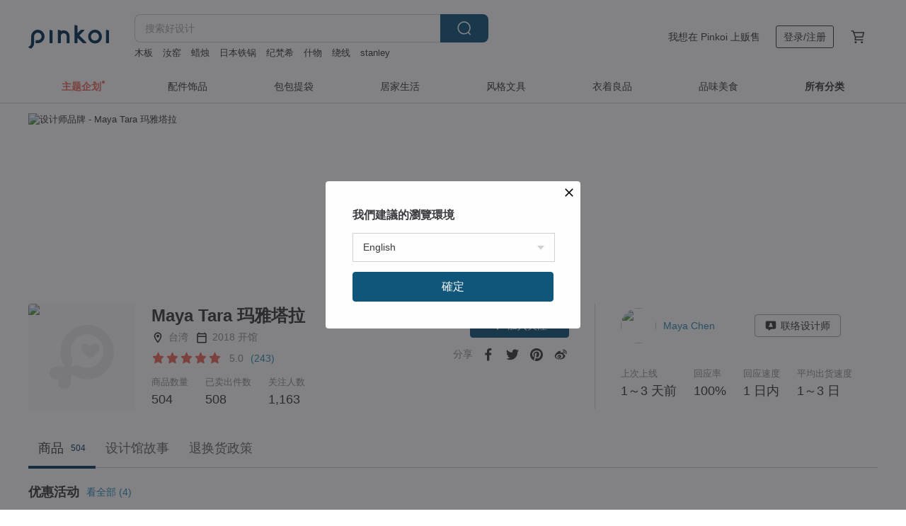

--- FILE ---
content_type: text/html; charset=utf-8
request_url: https://cn.pinkoi.com/store/mayatarajewelry
body_size: 22243
content:

<!doctype html>

<html lang="zh-Hans" class="web no-js s-not-login s-zh_CN webkit" xmlns:fb="http://ogp.me/ns/fb#">
<head prefix="og: http://ogp.me/ns# fb: http://ogp.me/ns/fb# ilovepinkoi: http://ogp.me/ns/fb/ilovepinkoi#">
    <meta charset="utf-8">

    <title>Maya Tara 玛雅塔拉 | Pinkoi | 设计师品牌</title>

    <meta http-equiv="x-dns-prefetch-control" content="on">
    <link rel="preconnect" href="//cdn01.pingouyu.com/">
    <link rel="preconnect" href="//cdn02.pingouyu.com/">
    <link rel="preconnect" href="//cdn03.pingouyu.com/">
    <link rel="preconnect" href="//cdn04.pingouyu.com/">
    <link rel="dns-prefetch" href="//cdn01.pingouyu.com/">
    <link rel="dns-prefetch" href="//cdn02.pingouyu.com/">
    <link rel="dns-prefetch" href="//cdn03.pingouyu.com/">
    <link rel="dns-prefetch" href="//cdn04.pingouyu.com/">

    <link rel="dns-prefetch" href="//app.link/">
    <link rel="dns-prefetch" href="//pinkoi.io/">

    <link rel="dns-prefetch" href="//www.google.com/">
    <link rel="dns-prefetch" href="//www.google.com.tw/">
    <link rel="dns-prefetch" href="//www.googleadservices.com/">
    <link rel="dns-prefetch" href="//www.googletagmanager.com/">
    <link rel="dns-prefetch" href="//www.google-analytics.com/">

    <link rel="preconnect" href="//browser.sentry-cdn.com/">
    <link rel="dns-prefetch" href="//browser.sentry-cdn.com/">

    <meta name="X-Recruiting" content="We are hiring Engineers! https://cn.pinkoi.com/about/careers">
    <meta name="p:domain_verify" content="06410b9469bd415188a92da14e8d2d57">
    <meta name="baidu-site-verification" content="GqnNPF3SXy">
    <meta name="alexaVerifyID" content="lUqc5Zq8BWufEkGayQxWKGUHKPg">

    <meta name="robots" content="noarchive">

    <meta property="wb:webmaster" content="a59386c74f5b7d01">
    <link rel="alternate" type="application/rss+xml" title="Pinkoi 设计志．读设计品牌故事" href="http://feeds.feedburner.com/pinkoi-magazine">    
    <meta name="description" content="Maya是神秘与魔法，而Tara则有日月星辰等天体之意。品牌设计师Maya相信天然的材质最适合人们每天使用，而从地球之母历千万年所产生的天然矿石的能量是很难被取代的。    Maya Tara希望将美丽的饰物及丰富的色彩，用朴实的设计，结合各种异材质，让疗愈人心的力量，温暖的手作饰品伴随着每个人。     天然宝石：　请勿在意瑕疵，将瑕疵视为乐趣。全美（完美）的宝石价位会高的令人买不下手，如不影响使用，也别具风味喔～～  相较于工厂大量生产的规格化商品，我们坚持每一件作品是手工制作，希望所呈现的是一种难以言喻的美感，同一件作品数量不多，即便是同样的设计, 每颗水晶矿石也都是独一无二的，期待各位">
    <meta property="og:url" content="https://cn.pinkoi.com/store/mayatarajewelry"><link rel="canonical" href="https://cn.pinkoi.com/store/mayatarajewelry"><link rel="alternate" hreflang="zh-Hant" href="https://www.pinkoi.com/store/mayatarajewelry"><link rel="alternate" hreflang="zh-Hant-HK" href="https://hk.pinkoi.com/store/mayatarajewelry"><link rel="alternate" hreflang="zh-Hans" href="https://cn.pinkoi.com/store/mayatarajewelry"><link rel="alternate" hreflang="en" href="https://en.pinkoi.com/store/mayatarajewelry"><link rel="alternate" hreflang="th" href="https://th.pinkoi.com/store/mayatarajewelry"><link rel="alternate" hreflang="ja" href="https://jp.pinkoi.com/store/mayatarajewelry"><link rel="alternate" hreflang="ko" href="https://kr.pinkoi.com/store/mayatarajewelry">
    <meta property="og:title" content="Maya Tara 玛雅塔拉 | Pinkoi | 设计师品牌">
    <meta property="og:description" content="Maya是神秘与魔法，而Tara则有日月星辰等天体之意。品牌设计师Maya相信天然的材质最适合人们每天使用，而从地球之母历千万年所产生的天然矿石的能量是很难被取代的。    Maya Tara希望将美丽的饰物及丰富的色彩，用朴实的设计，结合各种异材质，让疗愈人心的力量，温暖的手作饰品伴随着每个人。     天然宝石：　请勿在意瑕疵，将瑕疵视为乐趣。全美（完美）的宝石价位会高的令人买不下手，如不影响使用，也别具风味喔～～  相较于工厂大量生产的规格化商品，我们坚持每一件作品是手工制作，希望所呈现的是一种难以言喻的美感，同一件作品数量不多，即便是同样的设计, 每颗水晶矿石也都是独一无二的，期待各位">
    <meta property="og:image" content="http://cdn01.pingouyu.com/store/mayatarajewelry/logo/original.jpg">

    <link rel="alternate" href="android-app://com.pinkoi/http/cn.pinkoi.com/store/mayatarajewelry">
    <meta name="twitter:card" content="gallery">
    <meta name="twitter:site" content="@pinkoi">
    <meta name="twitter:creator" content="@pinkoi">
    <meta name="twitter:domain" content="pinkoi.com">
    <meta name="twitter:app:name:iphone" content="Pinkoi">
    <meta name="twitter:app:name:ipad" content="Pinkoi">
    <meta name="twitter:app:name:googleplay" content="Pinkoi">
    <meta name="twitter:app:url:iphone" content="pinkoi://www.pinkoi.com/store/mayatarajewelry?deepref=twitter">
    <meta name="twitter:app:url:ipad" content="pinkoi://www.pinkoi.com/store/mayatarajewelry?deepref=twitter">
    <meta name="twitter:app:url:googleplay" content="pinkoi://www.pinkoi.com/store/mayatarajewelry?deepref=twitter">
    <meta name="twitter:app:id:iphone" content="id557252416">
    <meta name="twitter:app:id:ipad" content="id557252416">
    <meta name="twitter:app:id:googleplay" content="com.pinkoi">
    <meta property="fb:app_id" content="197994114318">
    <meta property="fb:admins" content="1150414893">
    <meta property="og:site_name" content="Pinkoi">
    <meta property="og:locale" content="zh_CN">

<link rel="apple-touch-icon" sizes="180x180" href="//cdn04.pingouyu.com/pinkoi.site/general/favicon/apple-touch-icon.png">
<link rel="icon" type="image/png" sizes="192x192" href="//cdn04.pingouyu.com/pinkoi.site/general/favicon/favicon_192x192.png">
<link rel="icon" type="image/png" sizes="32x32" href="//cdn04.pingouyu.com/pinkoi.site/general/favicon/favicon_32x32.png">
<link rel="icon" type="image/png" sizes="16x16" href="//cdn04.pingouyu.com/pinkoi.site/general/favicon/favicon_16x16.png">
<link rel="shortcut icon" href="//cdn04.pingouyu.com/pinkoi.site/general/favicon/favicon.ico">

    <link rel="manifest" href="/manifest.json">

        <link rel="stylesheet" href="https://cdn02.pinkoi.com/media/dist/css/core-96309d19bf5bb933f5a2.css" media="all">    <link rel="stylesheet" href="https://cdn02.pinkoi.com/media/dist/css/utilities-8ef39a45f35fd88def1b.css" media="all">    <link rel="stylesheet" href="https://cdn02.pinkoi.com/media/dist/css/react-common-modules-51d0e94fa5fc0b1616a1.css" media="all">    <link rel="stylesheet" href="https://cdn02.pinkoi.com/media/dist/dweb/components/header-be032420daa73f79254f.css" media="all">    <!-- css/intl/zh_CN.css -->

        <link rel="stylesheet" href="https://cdn02.pinkoi.com/media/dist/pages/store-acac2430345bd39fb732.css" media="all">

    <script>
        dataLayer = [];
        dataLayer.push({'Device': 'Web'});
        dataLayer.push({ referrer: document.referrer || undefined });
            dataLayer.push({'User Type': 'Visitor'})

        dataLayer.push({'Locale': 'zh_CN'})
    </script>
    <script>
        (function(w,d,s,l,i){w[l]=w[l]||[];w[l].push({'gtm.start': new Date().getTime(),event:'gtm.js'});var f=d.getElementsByTagName(s)[0],j=d.createElement(s),dl=l!='dataLayer'?'&l='+l:'';j.async=true;j.src='https://www.googletagmanager.com/gtm.js?id='+i+dl;f.parentNode.insertBefore(j,f);})(window,document,'script','dataLayer','GTM-5ZZ325');
    </script>

<meta property="al:ios:url" content="pinkoi://cn.pinkoi.com/store/mayatarajewelry/">
<meta property="al:ios:app_store_id" content="557252416">
<meta property="al:ios:app_name" content="Pinkoi">

        <script>var PRODUCTION = true, DEBUG = false, NAMESPACE = 'pinkoi';</script>

    <script src="https://cdnjs.cloudflare.com/polyfill/v3/polyfill.min.js"></script>

        <script src="https://cdn02.pinkoi.com/media/dist/js/3rd_party_libs-1d45841f69.js"></script>    <script src="https://cdn02.pinkoi.com/media/dist/react-router-ab1e2f28d8e89a791d9a.js"></script>    <script src="https://cdn02.pinkoi.com/media/dist/settings-9529b5b3cb1a7259b983.js"></script>    <script src="https://cdn02.pinkoi.com/media/dist/market/tracking-30ff6dd1ae634040a438.js"></script>    <script src="https://cdn02.pinkoi.com/media/dist/js/baselibs-5676685233.js"></script>
        <script src="//cdn02.pingouyu.com/media/js/amdintl_zh_CN.d7c763de619374f5a3aa6adadf319c63.js"></script>    <script src="//cdn02.pingouyu.com/media/js/intl_zh_CN.ca3a29b69b4a6f28119c033f25135f4d.js"></script>

            <script src="//cdn02.pingouyu.com/media/js/sw.js"></script>

        <script src="https://cdn02.pinkoi.com/media/dist/pinkoi.env-b33ef425b5eccaddd478.js"></script>    <script src="https://cdn02.pinkoi.com/media/dist/react-7babb4e2876391766020.js"></script>

    <script>
        require(['settings'], function({ default: settings }) {
            settings.set({
                GA_ACCOUNT: 'UA-15950179-1',
                is_ci_browser_testing: false,
                    production: true,
                    debug: false,
                referral_coins: {"bonus_points": 300, "equivalent_currency": "US$ 0.60"},
                uid: null,
                locale: "zh_CN",
                lang: "zh_CN",
                geo: 'US',
                facebook_language: "zh_CN",
                isCanTranship: false,
                currency: 'USD',
                currencyName: '美金',
                currencyPattern: '¤#,##0.00',
                currencySymbol: 'US$',
                currencyDigits: '2',
                    suggestedLocale: {"text": {"description": "\u6211\u5011\u5efa\u8b70\u7684\u700f\u89bd\u74b0\u5883", "confirm": "\u78ba\u5b9a"}, "locale": {"available": [{"value": "zh_TW", "name": "\u7e41\u9ad4\u4e2d\u6587\uff08\u53f0\u7063\uff09"}, {"value": "zh_HK", "name": "\u7e41\u9ad4\u4e2d\u6587\uff08\u6e2f\u6fb3\uff09"}, {"value": "zh_CN", "name": "\u7b80\u4f53\u4e2d\u6587"}, {"value": "en", "name": "English"}, {"value": "th", "name": "\u0e44\u0e17\u0e22"}, {"value": "ja", "name": "\u65e5\u672c\u8a9e"}], "selected": "en"}, "currency": {"available": [{"value": "AUD", "name": "\u6fb3\u5e63", "symbol": "AU$"}, {"value": "CAD", "name": "\u52a0\u5e63", "symbol": "CA$"}, {"value": "CNY", "name": "\u4eba\u6c11\u5e63", "symbol": "RMB"}, {"value": "EUR", "name": "\u6b50\u5143", "symbol": "\u20ac"}, {"value": "GBP", "name": "\u82f1\u938a", "symbol": "\u00a3"}, {"value": "HKD", "name": "\u6e2f\u5e63", "symbol": "HK$"}, {"value": "JPY", "name": "\u65e5\u5143", "symbol": "\u5186"}, {"value": "MYR", "name": "\u4ee4\u5409", "symbol": "RM"}, {"value": "SGD", "name": "\u65b0\u5e63", "symbol": "S$"}, {"value": "THB", "name": "\u6cf0\u9296", "symbol": "\u0e3f"}, {"value": "TWD", "name": "\u65b0\u53f0\u5e63", "symbol": "NT$"}, {"value": "USD", "name": "\u7f8e\u91d1", "symbol": "US$"}], "selected": "USD"}},
                isAdmin: false,
                isReportTeam: false,
                isDRTeam: false,
                isBot: false,
                ipAddress: '3.17.167.49',
                videoAutoplayExp: 3,
                beacon: "20260123wfRPu8jBx9",
                experimentMap: {"psq_srp_pb_improvement_abexp": 3},
            });
        });
    </script>

    <script>
        require(['settings'], function({ default: settings }) {
            settings.set({
                user_property: {"beacon": "20260123wfRPu8jBx9", "country_code": "US", "lang": "zh_CN", "currency": "USD", "geo": "US", "city": "OH", "user_type": "visitor", "device": "web", "device_category": "desktop", "device_user_agent": "PC / Mac OS X 10.15.7 / ClaudeBot 1.0", "device_operating_system": "web", "device_operating_system_version": "", "ip": "3.17.167.49", "experiment": {"psq_srp_pb_improvement_abexp": 3}}
            })
        })
    </script>

    <script id='sentryScript' defer src="https://browser.sentry-cdn.com/5.18.1/bundle.min.js" integrity="sha384-4zdOhGLDdcXl+MRlpApt/Nvfe6A3AqGGBil9+lwFSkXNTv0rVx0eCyM1EaJCXS7r" crossorigin="anonymous"></script>

<script>
    require(['pinkoi.env'], function(pinkoiEnv) {
        function getIgnoreErrors(){
            var platform = "dweb";
            var BASE_IGNORE_ERRORS = [
                /'Headers' is undefined/,
                /errors.html#scripterror/,
                /'require' is undefined/,
                /define is not defined/,
                /require is not a function/,
                /define is not a function/,
                /require is not defined/,
                /Can't find variable: require/,
                /Can't find variable: \$/,
                /\$ is not defined/,
                /'\$' is undefined/,
                /ResizeObserver loop limit exceeded/,
                /ResizeObserver loop completed with undelivered notifications/,
                /SecurityError: Failed to register a ServiceWorker: No URL is associated with the caller's document./,
                /QuotaExceededError/,
                /SecurityError/,
                /Illegal invocation/,
                /Translation missing/,
                /IDBDatabase/,
                /instantSearchSDKJSBridgeClearHighlight/,
                /ChunkLoadError/,
                /Loading CSS chunk/,
                /^Non-Error promise rejection captured with value: Object Not Found Matching Id/,
                /^Product Page: flickr image download failed./,
                /UnknownError: Database deleted by request of the user/,
                /Can't find variable: gmo/,
                /Non-Error promise rejection captured with keys: currentTarget, detail, isTrusted, target/,
                /^NotFoundError: Failed to execute 'removeChild' on 'Node'/,
                /^HttpStatusError/,
                /^NetworkError/,
                /\(reading 'init'\)/,
                /^ResponseShapeError/,
            ];

            var PINKOI_APP_IOS_IGNORE_ERROR = [
                /Non-Error promise rejection captured with value: null/
            ];

            var errors = BASE_IGNORE_ERRORS;

            if( platform === 'in-app' && Modernizr.ios){
                errors = errors.concat(PINKOI_APP_IOS_IGNORE_ERROR);
            }

            if( platform === 'mweb' && Modernizr.ios && !Modernizr.safari){
                errors = errors.concat([
                    /undefined is not an object \(evaluating 'a\.O'\)/,
                ]);
            }

            return errors;
        }

        function initSentry(Sentry){
            Sentry.init({
                dsn: 'https://23e26b2e00934dcca75ce8ef95ce9e94@o385711.ingest.sentry.io/5218885',
                release: pinkoiEnv && pinkoiEnv.RELEASE_INFO ? pinkoiEnv.RELEASE_INFO : null,
                allowUrls: [
                    /https:\/\/([^?].+\.)?pinkoi\.com/
                ],
                denyUrls: [
                    /^file:\/\/\/.+$/,
                    /media\/dist\/firebase/,
                    /doubleclick\.net\/pagead\/viewthroughconversion/,
                    /analytics\.twitter\.com/,
                    /^chrome:\/\//i,
                    /^chrome-extension:\/\//i,
                ],
                ignoreErrors: getIgnoreErrors(),
            });

            Sentry.configureScope(function(scope) {
                scope.setUser({ id: null })
                scope.setTags({"platform": "dweb", "platform.lang": "zh_CN", "platform.geo": "US", "platform.currency": "USD", "user.group": "NB"})
            });
        }

        window.Sentry && initSentry(window.Sentry);
        !window.Sentry && sentryScript.addEventListener('load', function() { initSentry(window.Sentry) });
    });

</script>

    <script src="https://cdn02.pinkoi.com/media/dist/preinit-9c8c2f02127b9f2b2c8e.js"></script>
<script>
    require(['preinit']);
</script>

<script>
    function gadSetLocalStorage(name, value, expires) {
        var item = {
            value: value,
            expires: Date.now() + expires * 24 * 60 * 60 * 1000
        };

        try {
            localStorage.setItem(name, JSON.stringify(item));
        } catch (e) {
            console.error('Failed to set localStorage:', e);
        }
    }

    function gadGetLocalStorage(name) {
        try {
            var item = JSON.parse(localStorage.getItem(name));
        } catch (e) {
            return null;
        }

        if (!item || !item.value || !item.expires) {
            return null;
        }

        if (item.expires < Date.now()) {
            localStorage.removeItem(name);
            return null;
        }

        return item.value;
    }

    function gadGetPageviewCount() {
        return parseInt(gadGetLocalStorage('pageviewCount'));
    }

    function setPageviewCount() {
        var count = gadGetPageviewCount();

        if (!count || isNaN(count)) {
            count = 1;
        } else if (count >= 2) {
            return;
        } else {
            count++;
        }

        gadSetLocalStorage('pageviewCount', count, 30);
    }

    function sendConversionEventByPageviewCount(count) {
        if (count === 2) {
            if (window.gtag && typeof window.gtag === 'function') {
                window.gtag('event', 'over2pages');
            }
        }
    }

    (function() {
        setPageviewCount();
    })();
</script>

<script>
    window.addEventListener('load', function(event){
        sendConversionEventByPageviewCount(gadGetPageviewCount());
    });
</script>

</head><body class="g-stat-notlogin">    

    <header id="gheader" class="g-header">
        <div class="g-wrap-expand">
            <div class="g-header-top g-flex g-items-center">
                <a class="logo " href="/" title="亚洲跨境设计购物平台">
                        <svg height="24" viewBox="0 0 82 24" width="82" xmlns="http://www.w3.org/2000/svg"><path d="M36.019 5.4a5.95 5.95 0 0 1 5.95 5.95v6.639c0 .258-.21.468-.469.468h-2.038a.469.469 0 0 1-.468-.468V11.35a2.975 2.975 0 0 0-5.95 0v6.639c0 .258-.21.468-.47.468h-2.037a.469.469 0 0 1-.468-.468V5.36c0-.309.292-.533.59-.453l2.037.546c.205.055.347.24.347.452v.297A5.917 5.917 0 0 1 36.02 5.4zm15.872 5.21l7.048 7.048c.295.295.086.8-.331.8h-2.689a.937.937 0 0 1-.662-.275l-5.355-5.355v5.16c0 .26-.21.47-.469.47h-2.038a.469.469 0 0 1-.468-.47V.469c0-.307.292-.532.59-.452l2.038.546c.205.055.347.24.347.453v7.377l3.213-3.213a.937.937 0 0 1 .662-.274h2.915c.334 0 .501.403.265.64zm15.814 5.258a4.104 4.104 0 1 0 0-8.209 4.104 4.104 0 0 0 0 8.21zm0-11.137a7.033 7.033 0 1 1 0 14.065 7.033 7.033 0 0 1 0-14.065zm-57.972.071a6.827 6.827 0 0 1 6.778 6.778c.027 3.783-3.165 6.877-6.948 6.877H7.92a.469.469 0 0 1-.469-.468V15.89c0-.259.21-.468.469-.468h1.68c2.086 0 3.846-1.649 3.878-3.735a3.793 3.793 0 0 0-3.852-3.851c-2.085.031-3.734 1.792-3.734 3.878v6.574a6.817 6.817 0 0 1-2.744 5.471.944.944 0 0 1-1.038.067L.176 22.71c-.26-.15-.226-.538.058-.634 1.522-.518 2.623-2.018 2.623-3.788V11.75c0-3.782 3.094-6.975 6.876-6.948zm14.534.652c.205.055.347.24.347.453v12.082c0 .258-.21.468-.468.468h-2.038a.469.469 0 0 1-.469-.468V5.36c0-.309.292-.533.59-.453zm57.351 0c.205.055.348.24.348.453v12.082c0 .258-.21.468-.469.468H79.46a.469.469 0 0 1-.468-.468V5.36c0-.309.292-.533.59-.453z" fill="#003354" class="color"/></svg>
                </a>

                <div class="m-header-search">
                    <div class="m-header-search__form">
                        <form class="m-search-form" method="get" action="/search">
                            <input type="search" name="q" placeholder="搜索好设计" value="" class="m-search-form__input" autocomplete="off" id="g-header-keyword" maxlength="256">
                            <button class="m-search-form__submit" type="submit">搜索<svg xmlns="http://www.w3.org/2000/svg" width="24" height="24" viewBox="0 0 24 24"><path class="color" fill="#29242D" d="M18.409007 17.542742L21.3056 20.4385l-1.123 1.123-2.94094-2.940093c-1.551763 1.20398-3.499008 1.921493-5.61076 1.921493-5.056 0-9.169-4.113-9.169-9.168 0-5.056 4.113-9.169 9.169-9.169s9.169 4.113 9.169 9.169c0 2.372829-.906253 4.5381-2.390893 6.167842zM11.6309 3.7939c-4.18 0-7.581 3.401-7.581 7.581 0 4.18 3.401 7.58 7.581 7.58 4.18 0 7.581-3.4 7.581-7.58s-3.401-7.581-7.581-7.581z"/></svg></button>
                        </form>
                    </div>
                    <div id="g-header-search-trend" class="m-header-search__trend">
                            <a class="trend-link" href="/search?q=食玩">食玩</a>
                            <a class="trend-link" href="/search?q=pion">pion</a>
                            <a class="trend-link" href="/search?q=rebirth">rebirth</a>
                            <a class="trend-link" href="/search?q=巨光棉">巨光棉</a>
                            <a class="trend-link" href="/search?q=领带">领带</a>
                            <a class="trend-link" href="/search?q=Gallop头盔">Gallop头盔</a>
                            <a class="trend-link" href="/search?q=spica">spica</a>
                            <a class="trend-link" href="/search?q=绕线">绕线</a>
                    </div>
                </div>

                <div class="header-right g-pl-spacing-l">
                    <div class="header-right-inner">
                            <a href="/page/store-intro" class="tab" id="g-header-store-intro-link">我想在 Pinkoi 上贩售</a>
                            <a class="login tab" history="login" data-click="login-modal" data-button-type="login">
                                <span class="border">登录/注册</span>
                            </a>
                            <a class="cart tab icon-hover" history="login" data-click="login-modal" data-button-type="cart"><svg height="20" viewBox="0 0 20 20" width="20" xmlns="http://www.w3.org/2000/svg"><path d="M17.494 4.552a.625.625 0 0 1 .105.546l-1.484 5.364a.625.625 0 0 1-.603.458H7.817l.03.088c.041.119.047.245.015.365l-.385 1.474h8.53v1.25h-9.34a.627.627 0 0 1-.605-.783l.543-2.072-2.603-7.405H2.153v-1.25h2.292c.265 0 .502.167.59.417l.457 1.302h11.505c.195 0 .38.09.497.246zM15.037 9.67l1.139-4.114H5.93L7.377 9.67zm-6.391 6.718a1.25 1.25 0 1 1-2.501 0 1.25 1.25 0 0 1 2.5 0zm7.361 0a1.25 1.25 0 1 1-2.5 0 1.25 1.25 0 0 1 2.5 0z" fill="#39393e" class="color"/></svg></a>
                    </div>
                </div>
            </div>
        </div>
        <nav id="m-navigation" class="m-navigation">
            <div class="m-navigation__dropdown-container">
                <div class="m-navigation__list-container">
                    <ul class="navigation navigation--col-8">

                                <li class="navigation__list navigation__campaign navigation__list--highlight">
                                        <div class="navigation__title navigation__title--bold navigation__title--salmon"><span class="navigation__title-inner">主题企划</span></div>
                                </li>

                                <li class="navigation__list navigation__group_2">
                                        <a class="navigation__title navigation__title--link" href="/browse?catp=group_2&amp;ref_sec=topnavigation">配件饰品</a>
                                </li>

                                <li class="navigation__list navigation__group_1">
                                        <a class="navigation__title navigation__title--link" href="/browse?catp=group_1&amp;ref_sec=topnavigation">包包提袋</a>
                                </li>

                                <li class="navigation__list navigation__group_5">
                                        <a class="navigation__title navigation__title--link" href="/browse?catp=group_5&amp;ref_sec=topnavigation">居家生活</a>
                                </li>

                                <li class="navigation__list navigation__group_3">
                                        <a class="navigation__title navigation__title--link" href="/browse?catp=group_3&amp;ref_sec=topnavigation">风格文具</a>
                                </li>

                                <li class="navigation__list navigation__group_0">
                                        <a class="navigation__title navigation__title--link" href="/browse?catp=group_0&amp;ref_sec=topnavigation">衣着良品</a>
                                </li>

                                <li class="navigation__list navigation__group_10">
                                        <a class="navigation__title navigation__title--link" href="/browse?catp=group_10&amp;ref_sec=topnavigation">品味美食</a>
                                </li>

                                <li class="navigation__list navigation__allCategory">
                                        <a class="navigation__title navigation__title--bold navigation__title--link" href="/browse?ref_sec=topnavigation">所有分类</a>
                                </li>
                    </ul>
                </div>
            </div>
        </nav>
    </header>
<div data-fast-check="store" id="store" class="n-store">

    <script type="application/ld+json">{"@context": "http://schema.org/", "@type": "Organization", "name": "Maya Tara \u739b\u96c5\u5854\u62c9 | Pinkoi | \u8bbe\u8ba1\u5e08\u54c1\u724c", "url": "https://cn.pinkoi.com/store/mayatarajewelry", "logo": "https://cdn01.pingouyu.com/store/mayatarajewelry/logo/1/150x150.jpg", "description": "Maya\u662f\u795e\u79d8\u4e0e\u9b54\u6cd5\uff0c\u800cTara\u5219\u6709\u65e5\u6708\u661f\u8fb0\u7b49\u5929\u4f53\u4e4b\u610f\u3002\u54c1\u724c\u8bbe\u8ba1\u5e08Maya\u76f8\u4fe1\u5929\u7136\u7684\u6750\u8d28\u6700\u9002\u5408\u4eba\u4eec\u6bcf\u5929\u4f7f\u7528\uff0c\u800c\u4ece\u5730\u7403\u4e4b\u6bcd\u5386\u5343\u4e07\u5e74\u6240\u4ea7\u751f\u7684\u5929\u7136\u77ff\u77f3\u7684\u80fd\u91cf\u662f\u5f88\u96be\u88ab\u53d6\u4ee3\u7684\u3002    Maya Tara\u5e0c\u671b\u5c06\u7f8e\u4e3d\u7684\u9970\u7269\u53ca\u4e30\u5bcc\u7684\u8272\u5f69\uff0c\u7528\u6734\u5b9e\u7684\u8bbe\u8ba1\uff0c\u7ed3\u5408\u5404\u79cd\u5f02\u6750\u8d28\uff0c\u8ba9\u7597\u6108\u4eba\u5fc3\u7684\u529b\u91cf\uff0c\u6e29\u6696\u7684\u624b\u4f5c\u9970\u54c1\u4f34\u968f\u7740\u6bcf\u4e2a\u4eba\u3002     \u5929\u7136\u5b9d\u77f3\uff1a\u3000\u8bf7\u52ff\u5728\u610f\u7455\u75b5\uff0c\u5c06\u7455\u75b5\u89c6\u4e3a\u4e50\u8da3\u3002\u5168\u7f8e\uff08\u5b8c\u7f8e\uff09\u7684\u5b9d\u77f3\u4ef7\u4f4d\u4f1a\u9ad8\u7684\u4ee4\u4eba\u4e70\u4e0d\u4e0b\u624b\uff0c\u5982\u4e0d\u5f71\u54cd\u4f7f\u7528\uff0c\u4e5f\u522b\u5177\u98ce\u5473\u5594\uff5e\uff5e  \u76f8\u8f83\u4e8e\u5de5\u5382\u5927\u91cf\u751f\u4ea7\u7684\u89c4\u683c\u5316\u5546\u54c1\uff0c\u6211\u4eec\u575a\u6301\u6bcf\u4e00\u4ef6\u4f5c\u54c1\u662f\u624b\u5de5\u5236\u4f5c\uff0c\u5e0c\u671b\u6240\u5448\u73b0\u7684\u662f\u4e00\u79cd\u96be\u4ee5\u8a00\u55bb\u7684\u7f8e\u611f\uff0c\u540c\u4e00\u4ef6\u4f5c\u54c1\u6570\u91cf\u4e0d\u591a\uff0c\u5373\u4fbf\u662f\u540c\u6837\u7684\u8bbe\u8ba1, \u6bcf\u9897\u6c34\u6676\u77ff\u77f3\u4e5f\u90fd\u662f\u72ec\u4e00\u65e0\u4e8c\u7684\uff0c\u671f\u5f85\u5404\u4f4d", "aggregateRating": {"@type": "AggregateRating", "ratingValue": 5.0, "worstRating": 1, "bestRating": 5, "reviewCount": 243}}</script>
    <script type="application/ld+json">{"@context": "https://schema.org", "@type": "BreadcrumbList", "itemListElement": [{"@type": "ListItem", "position": 1, "name": "Pinkoi", "item": "https://cn.pinkoi.com"}, {"@type": "ListItem", "position": 2, "name": "Store", "item": "https://cn.pinkoi.com/store"}, {"@type": "ListItem", "position": 3, "name": "Maya Tara \u739b\u96c5\u5854\u62c9 | Pinkoi | \u8bbe\u8ba1\u5e08\u54c1\u724c", "item": "https://cn.pinkoi.com/store/mayatarajewelry"}]}</script>

    <div class="clr g-wrap-expand g-mb-spacing-l">
    </div>

    <section class="store-info">

            <div class="banner">
                <div class="padding">
                    <picture>
                        <source type="image/avif" srcset="//cdn01.pingouyu.com/store/mayatarajewelry/banner/32/1200x245.jpg" />
                        <source type="image/webp" srcset="//cdn01.pingouyu.com/store/mayatarajewelry/banner/32/1200x245.jpg" />
                        <img src="//cdn01.pingouyu.com/store/mayatarajewelry/banner/32/1200x245.jpg" alt="设计师品牌 - Maya Tara 玛雅塔拉">
                    </picture>
                </div>
            </div>
        <div class="info-block g-wrap-expand">
            <div class="info-top">
                <div class="left-info">
                    <div class="logo">

                            <picture>
                                <source type="image/avif" srcset="//cdn01.pingouyu.com/store/mayatarajewelry/logo/1/150x150.jpg 1x //cdn01.pingouyu.com/store/mayatarajewelry/logo/1/300x300.jpg 2x"/>
                                <source type="image/webp" srcset="//cdn01.pingouyu.com/store/mayatarajewelry/logo/1/150x150.jpg 1x //cdn01.pingouyu.com/store/mayatarajewelry/logo/1/300x300.jpg 2x"/>
                                <img
                                    src="//cdn01.pingouyu.com/store/mayatarajewelry/logo/1/150x150.jpg"
                                    srcset="//cdn01.pingouyu.com/store/mayatarajewelry/logo/1/300x300.jpg 2x"
                                    alt="设计师品牌 - Maya Tara 玛雅塔拉"
                                >
                            </picture>
                    </div>
                    <div class="infos">
                        <h1 class="shop-name">Maya Tara 玛雅塔拉</h1>
                        <div class="shop-info-list">
                            <div class="list">
                                <div class="icon"><svg xmlns="http://www.w3.org/2000/svg" width="24" height="24" viewBox="0 0 24 24" class="g-fill-current g-text-color-neutral-130"><path d="M12 2c3.87 0 7 3.13 7 7 0 5.25-7 13-7 13S5 14.25 5 9c0-3.87 3.13-7 7-7zM7 9c0 2.85 2.92 7.21 5 9.88 2.12-2.69 5-7 5-9.88 0-2.76-2.24-5-5-5S7 6.24 7 9zm5 2.5c-1.380712 0-2.5-1.119288-2.5-2.5s1.119288-2.5 2.5-2.5 2.5 1.119288 2.5 2.5-1.119288 2.5-2.5 2.5z"/></svg></div>
                                <div class="info">台湾</div>
                            </div>
                            <div class="list">
                                <div class="icon"><svg xmlns="http://www.w3.org/2000/svg" width="24" height="24" viewBox="0 0 24 24" class="g-fill-current g-text-color-neutral-130"><path d="M19.2 3.818182h-.9V2h-1.8v1.818182h-9V2H5.7v1.818182h-.9c-.99 0-1.8.818182-1.8 1.818182v14.545454C3 21.181818 3.81 22 4.8 22h14.4c.99 0 1.8-.818182 1.8-1.818182V5.636364c0-1-.81-1.818182-1.8-1.818182zm-.094737 16.277056H4.894737v-9.52381h14.210526v9.52381zm0-11.428571H4.894737V5.809524h14.210526v2.857143z"/></svg></div>
                                <div class="info">2018 开馆</div>
                            </div>
                        </div>
                        <div class="shop-rating">

<div class="g-rating-star g-rating-star--50 g-rating-star--medium">
        <div class="score"><svg width="44" height="44" viewBox="0 0 44 44" fill="none" xmlns="http://www.w3.org/2000/svg"><path class="color" d="M13 40c-2 1-3 0-3-3l2-10-7-7c-2-2-1-3 1-4l10-1 4-9c1-3 3-3 4 0l4 9 10 1c2 1 3 2 1 4l-7 7 2 10c0 3-1 4-3 3l-9-5-9 5z" fill="#F16C5D"/></svg></div>
        <div class="score"><svg width="44" height="44" viewBox="0 0 44 44" fill="none" xmlns="http://www.w3.org/2000/svg"><path class="color" d="M13 40c-2 1-3 0-3-3l2-10-7-7c-2-2-1-3 1-4l10-1 4-9c1-3 3-3 4 0l4 9 10 1c2 1 3 2 1 4l-7 7 2 10c0 3-1 4-3 3l-9-5-9 5z" fill="#F16C5D"/></svg></div>
        <div class="score"><svg width="44" height="44" viewBox="0 0 44 44" fill="none" xmlns="http://www.w3.org/2000/svg"><path class="color" d="M13 40c-2 1-3 0-3-3l2-10-7-7c-2-2-1-3 1-4l10-1 4-9c1-3 3-3 4 0l4 9 10 1c2 1 3 2 1 4l-7 7 2 10c0 3-1 4-3 3l-9-5-9 5z" fill="#F16C5D"/></svg></div>
        <div class="score"><svg width="44" height="44" viewBox="0 0 44 44" fill="none" xmlns="http://www.w3.org/2000/svg"><path class="color" d="M13 40c-2 1-3 0-3-3l2-10-7-7c-2-2-1-3 1-4l10-1 4-9c1-3 3-3 4 0l4 9 10 1c2 1 3 2 1 4l-7 7 2 10c0 3-1 4-3 3l-9-5-9 5z" fill="#F16C5D"/></svg></div>
        <div class="score"><svg width="44" height="44" viewBox="0 0 44 44" fill="none" xmlns="http://www.w3.org/2000/svg"><path class="color" d="M13 40c-2 1-3 0-3-3l2-10-7-7c-2-2-1-3 1-4l10-1 4-9c1-3 3-3 4 0l4 9 10 1c2 1 3 2 1 4l-7 7 2 10c0 3-1 4-3 3l-9-5-9 5z" fill="#F16C5D"/></svg></div>
</div>

                            <button class="shop-rating__button" data-click="shop-review-modal">
                                <span class="shop-rating__score">5.0</span>
                                <span class="shop-rating__total">(243)</span>
                            </button>
                        </div>
                        <div class="shop-info-table">
                            <div class="block">
                                <div class="title">商品数量</div>
                                <div class="content">504</div>
                            </div>
                                <div class="block">
                                    <div class="title">已卖出件数</div>
                                    <div class="content">508</div>
                                </div>
                            <div class="block">
                                <div class="title">关注人数</div>
                                <div class="content">1,163</div>
                            </div>
                        </div>
                    </div>
                    <div class="actions">

    <div class="buttons">
        <div  class="m-follow-btn-placeholder-sm" data-bind="follow-store-toggle" data-sid="mayatarajewelry" data-following="0" data-follow-coupon="0" data-shop-name="Maya Tara 玛雅塔拉">
            <!-- <a class="m-btn-shop-follow m-br-button m-br-button--sm m-br-button--primary" data-click="fav-store" data-sid="mayatarajewelry" data-following="False">
                <div class="insider fav">
                    <i class="icon"><svg width="20" height="20" viewBox="0 0 20 20" xmlns="http://www.w3.org/2000/svg"><g fill="none" fill-rule="evenodd"><path fill="none" d="M0 0h20v20H0z"/><path class="color" fill="#839196" fill-rule="nonzero" d="M3 8.6h14v2.8H3z"/><path class="color" fill="#839196" fill-rule="nonzero" d="M11.4 3v14H8.6V3z"/></g></svg></i>
                    <span class="text">加入关注</span>
                </div>
                <div class="insider unfav">
                    <i class="icon"><svg height="20" viewBox="0 0 20 20" width="20" xmlns="http://www.w3.org/2000/svg"><path d="M14.667 5.333l1.75 1.75-8.155 8.167L3 10l1.75-1.75 3.512 3.5z" fill="#39393e" class="color"/></svg></i>
                    <span class="text">已关注</span>
                </div>
            </a> -->
        </div>
    </div>

                        <div class="shares">
                            <span class="title">分享</span>
                            <a class="share-button" data-click="social-share" data-share="facebook" rel="noopener"><svg xmlns="http://www.w3.org/2000/svg" width="9" height="17" viewBox="0 0 9 17"><path class="color" fill="#3C373E" d="M5.598345 8.97362H8.1413l.38064-2.933218H5.598346v-1.87273c0-.849234.237341-1.42794 1.463191-1.42794L8.625 2.739004V.115566C8.354454.079884 7.42649 0 6.346726 0c-2.254086 0-3.79732 1.366917-3.79732 3.877264v2.163138H0V8.97362h2.549407V16.5h3.048938V8.97362z"/></svg></a>
                            <a class="share-button" data-click="social-share" data-share="twitter" rel="noopener"><svg xmlns="http://www.w3.org/2000/svg" width="19" height="16" viewBox="0 0 19 16"><path class="color" fill="#3C373E" d="M5.96126 15.765957c7.174543 0 11.097488-6.067004 11.097488-11.325075 0-.173343 0-.346686-.008088-.511774C17.810983 3.367807 18.474244 2.66618 19 1.8655c-.695615.313668-1.44785.528283-2.240528.627336.808855-.495265 1.423585-1.271182 1.714772-2.203932-.752235.453994-1.585355.78417-2.475095.965768C15.287356.478757 14.276288 0 13.151979 0 11.000427 0 9.2533 1.782956 9.2533 3.978634c0 .313669.032354.619082.105151.907987C6.114943 4.721533 3.243508 3.136683 1.318433.72639.986803 1.312454.792678 1.997572.792678 2.72396c0 1.37849.687526 2.600145 1.739038 3.310026C1.89272 6.017478 1.294168 5.83588.768412 5.53872v.049527c0 1.931536 1.3427 3.532895 3.130268 3.904344-.323542.090799-.67135.140325-1.027245.140325-.250745 0-.493402-.024763-.736058-.07429.493401 1.58485 1.933163 2.732216 3.639846 2.765234-1.33461 1.064821-3.017028 1.700412-4.84504 1.700412-.315453 0-.622818-.016509-.930183-.05778 1.706684 1.13911 3.761175 1.799464 5.96126 1.799464"/></svg></a>
                            <a class="share-button" data-click="social-share" data-share="pinterest" rel="noopener"><svg xmlns="http://www.w3.org/2000/svg" width="18" height="18" viewBox="0 0 18 18"><path class="color" fill="#3C373E" d="M9.000295 0C4.029878 0 0 4.029433 0 8.999902c0 3.685227 2.216108 6.851164 5.387253 8.243136-.025322-.62845-.004526-1.382854.156659-2.066606.173058-.730656 1.158075-4.904016 1.158075-4.904016s-.2876-.574658-.2876-1.423986c0-1.333654.773122-2.329794 1.735835-2.329794.818584 0 1.214034.614872 1.214034 1.35117 0 .822955-.524817 2.053813-.79477 3.193881-.225475.954681.478699 1.733357 1.42055 1.733357 1.705264 0 2.853696-2.190066 2.853696-4.784886 0-1.972535-1.328576-3.44887-3.744968-3.44887-2.730101 0-4.430904 2.035905-4.430904 4.310005 0 .784055.231182 1.337065.593306 1.765173.166564.19667.189656.275784.129368.50158-.043167.16564-.142292.564293-.183359.722259-.059894.227961-.244565.309437-.450621.225271-1.257463-.513322-1.84316-1.890403-1.84316-3.438308 0-2.556575 2.156214-5.622077 6.432428-5.622077 3.436178 0 5.697683 2.486448 5.697683 5.155462 0 3.530542-1.962818 6.168134-4.856203 6.168134-.971635 0-1.885605-.525262-2.198724-1.121831 0 0-.522522 2.073625-.633193 2.473984-.19077.69392-.56431 1.387446-.905835 1.927993C7.259016 17.869849 8.114075 18 9.000295 18 13.97032 18 18 13.970567 18 8.999902 18 4.029432 13.970319 0 9.000295 0"/></svg></a>
                            <a class="share-button" data-click="social-share" data-share="weibo" rel="noopener"><svg xmlns="http://www.w3.org/2000/svg" width="20" height="16" viewBox="0 0 20 16"><path class="color" fill="#3C373E" d="M14.960086 7.402074c1.075529.337673 2.272472 1.154095 2.272472 2.592866 0 2.380875-3.392129 5.38006-8.49129 5.38006C4.851263 15.375.875 13.466818.875 10.328071c0-1.64092 1.026913-3.538503 2.795527-5.32908C6.0325 2.60903 8.786642 1.520299 9.82203 2.569408c.456988.462093.501116 1.262363.207677 2.217843-.153327.481525.446017.214768.446017.21603 1.908976-.809356 3.574375-.85655 4.183193.02347.324603.469412.29344 1.127092-.005734 1.88976-.138368.351049.042882.40556.306902.485563zM8.75149 14.250179c3.104174-.31067 5.456924-2.235003 5.25573-4.298394-.201444-2.06213-2.880791-3.48273-5.984965-3.171555-3.103676.310417-5.457173 2.234246-5.25573 4.29688.201942 2.062886 2.88129 3.48273 5.984965 3.17307zm9.594742-12.591832v-.000253c1.232096 1.380726 1.56393 3.262914 1.038381 4.914182-.00025.00101-.00025.002523-.00025.003028-.122162.381081-.527043.590045-.903752.466635-.378205-.12341-.584635-.532504-.462722-.9151l-.00025-.000252c.374715-1.17378.137122-2.512865-.737213-3.494338-.87583-.981474-2.166514-1.35675-3.359219-1.100593-.387928.08404-.769374-.166818-.851896-.55875-.08327-.392187.164296-.778568.551726-.862607h.000498c1.676867-.360892 3.493349.16606 4.724697 1.548048zM16.454956 3.38583l-.00025-.000253c.60084.673076.761397 1.589437.504607 2.393998-.104711.329345-.452999.50853-.7781.40329-.324853-.1065-.502363-.459569-.397652-.787904h-.000499c.126152-.393448.04712-.84166-.24607-1.171257-.29319-.328336-.726243-.453007-1.12564-.367453v-.000505c-.33283.07344-.661173-.143095-.732726-.479759-.071801-.33843.14111-.671056.475188-.742982.816992-.175903 1.701798.080002 2.301142.752825zM9.061882 8.367395c-1.47717-.389157-3.146807.356097-3.788284 1.67373-.653445 1.343626-.021441 2.835395 1.470686 3.322977 1.54598.504491 3.367696-.268775 4.001445-1.718903.624774-1.418077-.15532-2.877795-1.683848-3.277804zm-1.128134 3.43175c-.30017.484807-.943144.697304-1.427556.47345-.477181-.219816-.617793-.783362-.317373-1.256054.296431-.470673.917715-.680646 1.398387-.476478.486157.209721.641727.76923.346542 1.259083zm.989018-1.285328c-.10845.188269-.348537.278618-.536518.20013-.184989-.07672-.242829-.287199-.137869-.471935.108201-.183474.339063-.273318.523304-.199373.187482.069402.254796.282151.151083.471178z"/></svg></a>
                        </div>
                    </div>
                </div>
                <div class="right-reply">
                    <div class="reply-top g-flex white-space-norwap g-items-start">

                        <div class="shop-avatar g-flex-1">
                            <picture>
                                <source type="image/avif" srcset="//cdn01.pingouyu.com/user/mayatarajewelry/avatar/8/50x50.jpg" />
                                <source type="image/webp" srcset="//cdn01.pingouyu.com/user/mayatarajewelry/avatar/8/50x50.jpg" />
                                <img src="//cdn01.pingouyu.com/user/mayatarajewelry/avatar/8/50x50.jpg" class="avatar"/>
                            </picture>
                            <a href="/user/mayatarajewelry" class="nick">Maya Chen</a>
                        </div>
                        <div class="btn-wrapper g-flex-1">
                            <a class="m-br-button m-br-button--sm m-br-button--secondary" data-click="message-modal">
                                <div class="insider">
                                    <i class="icon"><svg height="20" viewBox="0 0 20 20" width="20" xmlns="http://www.w3.org/2000/svg"><path d="M5.803 15.867H3.566A2.565 2.565 0 0 1 1 13.304V4.286a2.566 2.566 0 0 1 2.566-2.564h12.867A2.566 2.566 0 0 1 19 4.286v9.018a2.566 2.566 0 0 1-2.567 2.563h-5.978l-3.86 2.761a.5.5 0 0 1-.792-.406zM8.56 8.962a2.678 2.678 0 0 0-2.178 2.632c0 .341.276.618.618.618h6a.619.619 0 0 0 .619-.619 2.678 2.678 0 0 0-2.179-2.63 2.143 2.143 0 1 0-2.88 0z" fill="#39393e" class="color"/></svg></i>
                                    <span class="text">联络设计师</span>
                                </div>
                            </a>
                        </div>
                    </div>
                    <div class="shop-info-table">
                            <div class="block">
                                <div class="title">上次上线</div>
                                <div class="content">1～3 天前</div>
                            </div>
                            <div class="block">
                                <div class="title">回应率</div>
                                <div class="content">100%</div>
                            </div>
                            <div class="block">
                                <div class="title">回应速度</div>
                                <div class="content">1 日内</div>
                            </div>
                            <div class="block">
                                <div class="title">平均出货速度</div>
                                <div class="content">1～3 日</div>
                            </div>
                    </div>
                </div>
            </div>

        </div>
    </section>

    <div class="store-container">
        <div class="store-tab js-store-tab">
            <div class="store-tab-fix">
                <div class="tab-wrap g-wrap-expand">
                    <ul class="store-tab-ul">
                        <li class="active" data-click="tab" data-tab="product">商品<span class="num">504</span></li>
                            <li class="" data-click="tab" data-tab="story">设计馆故事</li>
                            <li class="" data-click="tab" data-tab="policy">退换货政策</li>
                    </ul>

    <div class="buttons">
        <div  class="m-follow-btn-placeholder-sm" data-bind="follow-store-toggle" data-sid="mayatarajewelry" data-following="0" data-follow-coupon="0" data-shop-name="Maya Tara 玛雅塔拉">
            <!-- <a class="m-btn-shop-follow m-br-button m-br-button--sm m-br-button--primary" data-click="fav-store" data-sid="mayatarajewelry" data-following="False">
                <div class="insider fav">
                    <i class="icon"><svg width="20" height="20" viewBox="0 0 20 20" xmlns="http://www.w3.org/2000/svg"><g fill="none" fill-rule="evenodd"><path fill="none" d="M0 0h20v20H0z"/><path class="color" fill="#839196" fill-rule="nonzero" d="M3 8.6h14v2.8H3z"/><path class="color" fill="#839196" fill-rule="nonzero" d="M11.4 3v14H8.6V3z"/></g></svg></i>
                    <span class="text">加入关注</span>
                </div>
                <div class="insider unfav">
                    <i class="icon"><svg height="20" viewBox="0 0 20 20" width="20" xmlns="http://www.w3.org/2000/svg"><path d="M14.667 5.333l1.75 1.75-8.155 8.167L3 10l1.75-1.75 3.512 3.5z" fill="#39393e" class="color"/></svg></i>
                    <span class="text">已关注</span>
                </div>
            </a> -->
        </div>
    </div>

                </div>
            </div>
        </div>

        <section class="tab-section product active" data-tab="product">
                <div id="promo_section" class="g-wrap-expand g-mt-spacing-xl">
                        <div id="campaign_cards_section"></div>
                </div>
            <div class="store-product g-wrap-expand js-store-product">
                <div id="shopProducts"><div class="products--placeholder"></div></div>
            </div>
        </section>
            <section class="tab-section story " data-tab="story">
                <div class="g-wrap-expand">
                    <div id="storeStory" class="store-story"></div>
                </div>
            </section>
            <section class="tab-section policy " data-tab="policy">
                <div class="g-wrap-expand">
                    <div id="storePolicy" class="store-policy"></div>
                </div>
            </section>
    </div>
</div>

    <footer id="g-footer" class="g-footer">
        <div class="g-wrap-expand">
                <div class="g-footer-links">
                    <ul class="g-footer-links__wrapper">
                        <li class="g-footer-links__item g-footer-links__item--subject">
                            <div class="g-footer-links__title">探索好设计</div>
                        </li>
                        <li class="g-footer-links__item">
                            <a class="g-footer-links__link" href="/browse">所有商品分类</a>
                        </li>
                        <li class="g-footer-links__item">
                            <a class="g-footer-links__link" href="/magz">设计志</a>
                        </li>
                        <li class="g-footer-links__item">
                            <a class="g-footer-links__link" href="/wall">找灵感</a>
                        </li>
                        <li class="g-footer-links__item">
                            <a class="g-footer-links__link" href="/window">逛橱窗</a>
                        </li>
                    </ul>
                    <ul class="g-footer-links__wrapper">
                        <li class="g-footer-links__item g-footer-links__item--subject">
                            <div class="g-footer-links__title">贩售</div>
                        </li>
                        <li class="g-footer-links__item">
                            <a id="g-footer-store-intro-link" class="g-footer-links__link" href="/page/store-intro">我想在 Pinkoi 上贩售</a>
                        </li>
                        <li class="g-footer-links__item">
                            <a class="g-footer-links__link" target="_blank" href="https://pinkoi.zendesk.com/hc/zh-cn/categories/115001189988" rel="nofollow noreferrer noopener">设计馆问与答</a>
                        </li>
                    </ul>
                    <ul class="g-footer-links__wrapper">
                        <li class="g-footer-links__item g-footer-links__item--subject">
                            <div class="g-footer-links__title">帮助 / 政策</div>
                        </li>
                        <li class="g-footer-links__item">
                            <a class="g-footer-links__link" target="_blank" href="https://pinkoi.zendesk.com/hc/zh-cn" rel="nofollow noreferrer noopener">问与答</a>
                        </li>

                        <li class="g-footer-links__item">
                            <a class="g-footer-links__link" href="https://pinkoi.zendesk.com/hc/zh-cn/articles/900001062326">大宗采购</a>
                        </li>
                            <li class="g-footer-links__item">
                                <a class="g-footer-links__link" target="_blank" href="https://pinkoi.zendesk.com/hc/zh-cn/articles/360016421473" rel="nofollow noreferrer noopener">运送方式说明</a>
                            </li>

                        <li class="g-footer-links__item">
                            <a class="g-footer-links__link" target="_blank" href="https://pinkoi.zendesk.com/hc/zh-cn/categories/360000284393" rel="nofollow noreferrer noopener">通知中心</a>
                        </li>
                            <li class="g-footer-links__item">
                                <a class="g-footer-links__link" href="/policy#~b">服务条款</a>
                            </li>
                        <li class="g-footer-links__item">
                            <a class="g-footer-links__link" href="/policy#~a">隐私权政策</a>
                        </li>
                        <li class="g-footer-links__item">
                            <a class="g-footer-links__link" href="/policy#~g">退货政策</a>
                        </li>
                        <li class="g-footer-links__item">
                            <a class="g-footer-links__link" href="/page/loyalty_program">会员制度及 P Coins 回馈计划</a>
                        </li>
                    </ul>
                    <ul class="g-footer-links__wrapper">
                        <li class="g-footer-links__item g-footer-links__item--subject">
                            <div class="g-footer-links__title">认识 Pinkoi</div>
                        </li>
                        <li class="g-footer-links__item">
                            <a class="g-footer-links__link" href="/about">关于我们</a>
                        </li>
                        <li class="g-footer-links__item">
                            <a class="g-footer-links__link" href="/about/press">媒体报导</a>
                        </li>
                        <li class="g-footer-links__item">
                            <a class="g-footer-links__link" href="/about/esg">ESG 永续发展</a>
                        </li>
                        <li class="g-footer-links__item">
                            <a class="g-footer-links__link" href="/about/mascot">Pinkoi 小怪物</a>
                        </li>
                        <li class="g-footer-links__item">
                            <a class="g-footer-links__link" href="/about/careers">人才招募</a>
                        </li>
                        <li class="g-footer-links__item"><a class="g-footer-links__link" href="https://www.iichi.com/" target="_blank" rel="noreferrer noopener">iichi.com</a></li>
                    </ul>
                    <div class="g-footer-links__wrapper g-footer-links__wrapper--share">
                        <ul>
                            <li class="g-footer-links__item g-footer-links__item--subject">
                                <div class="g-footer-links__title">追踪 Pinkoi</div>
                            </li>
                                <li class="g-footer-links__item g-footer-links__item--share">
                                    <a class="g-footer-links__link" href="http://pinkoi.com/sns/wechat" target="_blank" rel="nofollow noreferrer noopener">
                                        <span class="g-footer-icon"><svg width="40" height="40" viewBox="0 0 40 40" fill="none" xmlns="http://www.w3.org/2000/svg" ><circle cx="20" cy="20" r="20" fill="#66666A"/><path fill-rule="evenodd" clip-rule="evenodd" d="M29.375 22.2754C29.375 19.5623 26.8064 17.4003 23.6376 17.4003C20.4688 17.4003 17.8866 19.5442 17.8866 22.2572C17.8866 25.0488 20.4176 27.1505 23.6376 27.1505C24.4742 27.1505 25.2689 26.9996 25.9857 26.7279L27.695 27.7278L27.6954 27.7275C27.7186 27.7415 27.7456 27.75 27.7748 27.75C27.8597 27.75 27.9286 27.6815 27.9286 27.597C27.9286 27.5834 27.9262 27.5705 27.9229 27.558L27.9234 27.5576L27.3897 25.9705C28.6056 25.0799 29.375 23.7601 29.375 22.2754ZM21.5886 21.2344C21.1557 21.2344 20.8047 20.8853 20.8047 20.4546C20.8047 20.0239 21.1557 19.6748 21.5886 19.6748C22.0215 19.6748 22.3724 20.0239 22.3724 20.4546C22.3724 20.8853 22.0215 21.2344 21.5886 21.2344ZM25.7462 19.6862C26.1738 19.6862 26.5205 20.0311 26.5205 20.4565C26.5205 20.8819 26.1738 21.2267 25.7462 21.2267C25.3187 21.2267 24.972 20.8819 24.972 20.4565C24.972 20.0311 25.3187 19.6862 25.7462 19.6862ZM17.4456 22.3069C17.4456 22.7635 17.5109 23.2002 17.6335 23.6128C17.4824 23.6197 17.3297 23.6229 17.1752 23.6211C16.3658 23.6121 15.5963 23.4753 14.888 23.2343L12.7691 24.4999L12.7687 24.4996C12.7454 24.5136 12.7185 24.5221 12.6893 24.5221C12.6044 24.5221 12.5355 24.4536 12.5355 24.3691C12.5355 24.3555 12.5379 24.3426 12.5412 24.3301L12.5407 24.3297L13.1407 22.3477C11.5985 21.2599 10.6252 19.5861 10.625 17.7653C10.6246 14.7547 13.5585 12.0415 17.2579 12.0005C20.6971 11.9623 23.5853 14.2785 23.9748 16.9649C23.932 16.9635 23.8892 16.9623 23.8462 16.9616C20.1382 16.9048 17.4456 19.3838 17.4456 22.3069ZM20.0042 15.0748C19.5331 15.0748 19.1512 15.4548 19.1512 15.9235C19.1512 16.3922 19.5331 16.7722 20.0042 16.7722C20.4754 16.7722 20.8573 16.3922 20.8573 15.9235C20.8573 15.4548 20.4754 15.0748 20.0042 15.0748ZM14.7611 16.7748C15.2321 16.7748 15.6139 16.3949 15.6139 15.9264C15.6139 15.4578 15.2321 15.078 14.7611 15.078C14.2902 15.078 13.9084 15.4578 13.9084 15.9264C13.9084 16.3949 14.2902 16.7748 14.7611 16.7748Z" fill="white"/></svg ></span>
                                    </a>
                                </li>
                                <li class="g-footer-links__item g-footer-links__item--share">
                                    <a class="g-footer-links__link" href="http://weibo.com/pinkoi" target="_blank" rel="nofollow noreferrer noopener">
                                        <span class="g-footer-icon"><svg width="40" height="40" viewBox="0 0 40 40" fill="none" xmlns="http://www.w3.org/2000/svg" ><circle cx="20" cy="20" r="20" fill="#66666A"/><path fill-rule="evenodd" clip-rule="evenodd" d="M24.9601 19.4021C26.0356 19.7397 27.2326 20.5562 27.2326 21.9949C27.2326 24.3758 23.8404 27.375 18.7413 27.375C14.8513 27.375 10.875 25.4668 10.875 22.3281C10.875 20.6872 11.9019 18.7896 13.6705 16.999C16.0325 14.609 18.7866 13.5203 19.822 14.5694C20.279 15.0315 20.3231 15.8318 20.0297 16.7873C19.8764 17.2688 20.4757 17.002 20.4757 17.0033C22.3847 16.1939 24.0501 16.1467 24.6589 17.0268C24.9835 17.4962 24.9524 18.1538 24.6532 18.9165C24.5148 19.2676 24.6961 19.3221 24.9601 19.4021ZM18.7515 26.2502C21.8557 25.9395 24.2084 24.0152 24.0072 21.9518C23.8058 19.8897 21.1264 18.4691 18.0223 18.7802C14.9186 19.0906 12.5651 21.0145 12.7665 23.0771C12.9685 25.14 15.6478 26.5598 18.7515 26.2502ZM28.3462 13.6583V13.6581C29.5783 15.0388 29.9102 16.921 29.3846 18.5723C29.3844 18.5733 29.3844 18.5748 29.3844 18.5753C29.2622 18.9564 28.8573 19.1653 28.4806 19.0419C28.1024 18.9185 27.896 18.5094 28.0179 18.1268L28.0176 18.1266C28.3924 16.9528 28.1548 15.6137 27.2804 14.6322C26.4046 13.6508 25.1139 13.2755 23.9212 13.5317C23.5333 13.6157 23.1518 13.3648 23.0693 12.9729C22.986 12.5807 23.2336 12.1943 23.621 12.1103H23.6215C25.2984 11.7494 27.1149 12.2764 28.3462 13.6583ZM26.455 15.3858L26.4547 15.3856C27.0555 16.0587 27.2161 16.975 26.9593 17.7796C26.8546 18.1089 26.5063 18.2881 26.1812 18.1829C25.8564 18.0764 25.6789 17.7233 25.7836 17.395H25.7831C25.9092 17.0015 25.8302 16.5533 25.537 16.2237C25.2438 15.8954 24.8107 15.7707 24.4114 15.8563V15.8557C24.0785 15.9292 23.7502 15.7127 23.6786 15.376C23.6068 15.0376 23.8197 14.7049 24.1538 14.633C24.9708 14.4571 25.8556 14.713 26.455 15.3858ZM19.0619 20.3674C17.5847 19.9782 15.9151 20.7235 15.2736 22.0411C14.6202 23.3848 15.2522 24.8765 16.7443 25.3641C18.2903 25.8686 20.112 25.0953 20.7457 23.6452C21.3705 22.2271 20.5904 20.7674 19.0619 20.3674ZM17.9337 23.7991C17.6336 24.284 16.9906 24.4964 16.5062 24.2726C16.029 24.0528 15.8884 23.4892 16.1888 23.0165C16.4852 22.5459 17.1065 22.3359 17.5872 22.5401C18.0734 22.7498 18.2289 23.3093 17.9337 23.7991ZM18.9228 22.5138C18.8143 22.7021 18.5742 22.7924 18.3862 22.7139C18.2013 22.6372 18.1434 22.4267 18.2484 22.242C18.3566 22.0585 18.5874 21.9687 18.7717 22.0426C18.9592 22.112 19.0265 22.3248 18.9228 22.5138Z" fill="white"/></svg ></span>
                                    </a>
                                </li>
                                <li class="g-footer-links__item g-footer-links__item--share">
                                    <a class="g-footer-links__link" href="https://www.xiaohongshu.com/user/profile/5cf4d0790000000025030a1b" target="_blank" rel="nofollow noreferrer noopener">
                                        <span class="g-footer-icon"><svg width="40" height="40" viewBox="0 0 40 40" fill="none" xmlns="http://www.w3.org/2000/svg" ><circle cx="20" cy="20" r="20" fill="#66666A"/><path fill-rule="evenodd" clip-rule="evenodd" d="M24.5644 15.344C24.564 14.8261 24.5609 14.3083 24.5647 13.7906C24.5709 12.931 25.1932 12.222 26.0546 12.1099C26.9894 11.9883 27.7773 12.6001 27.9591 13.4184C28.1636 14.3385 27.5812 15.2333 26.6471 15.4369C26.5263 15.4632 26.4033 15.4778 26.2789 15.4772C26.0261 15.4761 25.7735 15.4768 25.5208 15.4768V15.4767C25.2527 15.4767 24.9845 15.4768 24.7162 15.4765C24.6803 15.4765 24.6441 15.476 24.6083 15.4733C24.586 15.4716 24.5702 15.4576 24.5682 15.435C24.5655 15.4047 24.5644 15.3742 24.5644 15.344ZM20.6233 18.2483C20.6217 18.2763 20.6075 18.2965 20.5773 18.2993C20.5466 18.3021 20.5157 18.3038 20.4849 18.3038C19.9855 18.3042 19.486 18.3042 18.9867 18.304C18.961 18.304 18.9352 18.3031 18.9096 18.3012C18.8797 18.299 18.8626 18.2808 18.8609 18.2526C18.8586 18.2122 18.8591 18.1716 18.8591 18.131C18.859 17.7205 18.8591 17.3099 18.8591 16.7621C18.8541 16.4839 18.8466 16.0684 18.8396 15.6528C18.8371 15.501 18.8281 15.5033 18.9891 15.5037C19.3289 15.5046 19.6687 15.5037 20.0085 15.5038C20.0962 15.5039 20.1827 15.5081 20.2677 15.5355C20.4797 15.604 20.6017 15.7503 20.6218 15.9678C20.625 16.0031 20.6243 16.0387 20.6243 16.0741C20.6245 16.7685 20.6245 17.4628 20.6245 18.1572C20.6245 18.1874 20.6249 18.218 20.6233 18.2483ZM26.3694 18.7656C25.7758 18.4542 25.1375 18.311 24.4677 18.2948C24.3389 18.2915 24.2099 18.2951 24.081 18.2936C23.9964 18.2926 23.9935 18.2884 23.9909 18.2081C23.9901 18.1829 23.9907 18.1575 23.9907 18.1321C23.9906 17.4671 23.9902 16.8022 23.9908 16.1372C23.991 15.8577 23.9764 15.5793 23.9375 15.3022C23.8826 14.9127 23.7785 14.5374 23.6084 14.1808C23.2926 13.5194 22.8004 13.0219 22.1502 12.676C21.4801 12.3195 20.7598 12.1459 20.0001 12.1302C19.6702 12.1233 19.3401 12.1276 19.0101 12.1271C18.8608 12.1269 18.8632 12.1346 18.8635 11.989C18.864 11.72 18.8636 11.4509 18.8636 11.1819C18.8636 11.1413 18.8632 11.1007 18.8628 11.0601C18.8626 11.025 18.848 11.0022 18.8093 11.0012C18.7835 11.0005 18.7578 11 18.7319 11C17.6749 11 16.6176 11 15.5605 11C15.5502 11 15.5398 11 15.5296 11C15.433 11.0025 15.4317 11.0035 15.4293 11.0916C15.4285 11.122 15.4291 11.1525 15.4291 11.183C15.429 11.4418 15.4292 11.7007 15.429 11.9597C15.429 12.0002 15.4288 12.0408 15.4265 12.0813C15.4249 12.111 15.4055 12.1258 15.3763 12.1268C15.3351 12.128 15.2938 12.1284 15.2526 12.1284C14.6132 12.1285 13.9737 12.1285 13.3342 12.1285C13.2931 12.1285 13.2517 12.1276 13.2105 12.1294C13.1627 12.1315 13.15 12.1451 13.1475 12.1957C13.1459 12.2312 13.1467 12.2668 13.1467 12.3023C13.1467 13.3125 13.1468 14.3226 13.1467 15.3328C13.1466 15.5235 13.1377 15.5045 13.3224 15.5046C13.9773 15.505 14.6323 15.5046 15.2872 15.5048C15.439 15.5048 15.4313 15.4967 15.4313 15.6437C15.4312 16.4711 15.4315 17.2985 15.431 18.1259C15.4309 18.3139 15.451 18.2938 15.2544 18.2939C14.2283 18.2945 13.202 18.2943 12.1758 18.2941C11.9844 18.2941 12.0009 18.2853 12.0009 18.4674C12.0007 19.4674 12.0002 20.4674 12.0012 21.4674C12.0014 21.7005 11.9711 21.6714 12.204 21.6716C13.2251 21.6725 14.2462 21.672 15.2672 21.672C15.4442 21.672 15.4312 21.6585 15.4313 21.8388V23.255C15.4313 25.1129 15.4312 26.9707 15.4313 28.8286C15.4313 29.0144 15.4158 28.9997 15.607 28.9997C16.6332 28.9998 17.6594 28.9998 18.6856 28.9997C18.8776 28.9996 18.861 29.0146 18.8611 28.8286C18.8613 27.6661 18.8612 26.5037 18.8612 25.3413V21.8693C18.8612 21.8286 18.8602 21.788 18.8616 21.7474C18.8638 21.6864 18.8744 21.6752 18.9322 21.6728C18.9734 21.6711 19.0147 21.672 19.056 21.672H21.0671H23.3723C23.5815 21.672 23.7825 21.7128 23.9714 21.8008C24.3407 21.9727 24.5319 22.2662 24.5627 22.6632C24.5702 22.7592 24.5695 22.8559 24.5695 22.9524C24.5699 23.9422 24.57 24.9321 24.5695 25.9219C24.5695 26.1356 24.5901 26.1098 24.3811 26.1099C23.3704 26.1107 22.3596 26.1103 21.3489 26.1103C21.3025 26.1103 21.2561 26.1094 21.2097 26.111C21.1612 26.1127 21.1489 26.1258 21.1503 26.1779C21.1515 26.2285 21.1543 26.2794 21.1608 26.3296C21.1849 26.5162 21.2222 26.7003 21.2787 26.88C21.5675 27.7984 22.1598 28.4361 23.0836 28.7659C23.4005 28.8791 23.7287 28.9409 24.0633 28.9732C24.3822 29.0039 24.7011 29.0075 25.0207 28.9787C25.3194 28.9518 25.6138 28.9046 25.9008 28.8187C27.1685 28.4391 27.9961 27.3422 27.997 26.0388C27.998 24.5871 27.9966 23.1353 27.9978 21.6836C27.998 21.4137 27.9789 21.1461 27.9278 20.8811C27.7455 19.9355 27.2374 19.2208 26.3694 18.7656Z" fill="white"/></svg ></span>
                                    </a>
                                </li>
                                <li class="g-footer-links__item g-footer-links__item--share">
                                    <a class="g-footer-links__link" href="https://space.bilibili.com/398569886" target="_blank" rel="nofollow noreferrer noopener">
                                        <span class="g-footer-icon"><svg width="40" height="40" viewBox="0 0 40 40" fill="none" xmlns="http://www.w3.org/2000/svg" ><circle cx="20" cy="20" r="20" fill="#66666A"/><path fill-rule="evenodd" clip-rule="evenodd" d="M17.9977 13.7419C17.5446 13.4965 17.0915 13.2511 16.6384 13.0025L14.3824 11.7754C14.0772 11.6086 13.9514 11.3537 14.1244 11.0391C14.2975 10.7213 14.5869 10.6993 14.8859 10.8629C16.6479 11.8226 18.413 12.7791 20.1719 13.7513C20.6219 13.9999 21.4336 13.852 21.72 13.4304C22.6199 12.1246 23.5166 10.8188 24.4133 9.50991C24.4448 9.46271 24.4763 9.41551 24.5077 9.37146C24.7626 9.01591 25.0552 8.92152 25.3195 9.12919C25.6247 9.37146 25.5744 9.65779 25.3762 9.94727C25.0112 10.479 24.6462 11.0139 24.2843 11.5457C23.7809 12.2851 23.2775 13.0245 22.7143 13.8457H29.0544C29.6459 13.8457 29.7372 13.9401 29.7403 14.5317C29.7466 18.5875 29.7497 22.6401 29.756 26.6959C29.756 27.2748 29.6522 27.3755 29.0607 27.3787C28.9065 27.3787 28.7492 27.3944 28.5981 27.3755C28.0381 27.3126 27.629 27.3661 27.4339 28.0583C27.2577 28.6813 26.5938 28.9991 25.996 28.9362C25.3038 28.8638 24.8476 28.4548 24.6714 27.8097C24.5644 27.4196 24.3819 27.3661 24.0295 27.3692C21.5973 27.385 19.1682 27.3787 16.736 27.3724C16.4559 27.3724 16.2923 27.3975 16.2105 27.7374C16.0343 28.4673 15.4333 28.9299 14.7694 28.9425C14.0804 28.955 13.4825 28.5051 13.2812 27.7468C13.1962 27.429 13.0546 27.3566 12.762 27.3724C12.3844 27.3944 12.0037 27.3818 11.623 27.3755C11.2076 27.3661 11.0251 27.1962 11.0251 26.7903C11.0283 22.6684 11.0346 18.5434 11.044 14.4184C11.044 13.9905 11.2171 13.8489 11.6922 13.8489C13.6461 13.8457 15.6001 13.8489 17.5509 13.8489H17.9599C17.9725 13.8143 17.9851 13.7797 17.9977 13.7419ZM28.7995 26.4253V14.7708H12.0257V26.4253H28.7995ZM15.3232 27.407H14.1685C14.2471 27.7374 14.4076 27.9702 14.7159 27.9891C15.0589 28.0143 15.2225 27.7594 15.3232 27.407ZM25.5272 27.4038C25.6436 27.7562 25.8009 28.0143 26.147 27.9891C26.4585 27.9671 26.6033 27.7248 26.6977 27.4038H25.5272ZM20.4268 25.6229H13.6839C13.0294 25.6229 12.9256 25.5191 12.9256 24.8646C12.9288 22.0454 12.9319 19.2262 12.9382 16.4038C12.9382 15.8091 13.0609 15.6864 13.6524 15.6864H27.1822C27.7832 15.6864 27.9059 15.806 27.9091 16.3944C27.9185 19.2293 27.9248 22.0611 27.9279 24.8961C27.9279 25.5034 27.8021 25.6198 27.1759 25.6229H20.4268ZM26.9116 24.6255V16.6933H13.9293V24.6255H26.9116ZM20.4866 23.219C20.3135 23.3418 20.153 23.4802 19.9705 23.5777C19.3696 23.8955 18.7717 23.8672 18.218 23.4802C17.6075 23.0523 17.3369 22.4261 17.3904 21.6962C17.403 21.5388 17.6925 21.2903 17.8593 21.284C18.0229 21.2777 18.2305 21.5042 18.3501 21.6773C18.4445 21.8157 18.4036 22.036 18.4697 22.2027C18.5955 22.5205 18.8284 22.8226 19.1776 22.7471C19.4356 22.6936 19.6685 22.4324 19.8604 22.2185C19.9548 22.1115 19.9391 21.9007 19.9642 21.7371C20.0083 21.4256 20.1876 21.2368 20.4929 21.2431C20.7697 21.2494 20.9491 21.4193 20.9868 21.7213C21.0089 21.9133 21.0152 22.1524 21.1284 22.2783C21.3109 22.4828 21.5689 22.7282 21.8049 22.7376C22.0157 22.7439 22.2737 22.4859 22.4405 22.2845C22.5506 22.1524 22.5443 21.9164 22.579 21.7245C22.6356 21.4193 22.8086 21.2336 23.1233 21.2557C23.4348 21.2808 23.5984 21.4822 23.5858 21.8C23.5544 22.6023 23.2397 23.2537 22.4971 23.6124C21.8049 23.9459 21.1568 23.8043 20.5904 23.2883C20.5589 23.2662 20.5243 23.2474 20.4866 23.219ZM26.0243 20.2173C26.0338 20.6924 25.6468 20.9536 25.2881 20.7491C24.3284 20.2016 23.3845 19.6258 22.4437 19.0468C22.1951 18.8927 22.1416 18.6409 22.2863 18.3861C22.4342 18.1249 22.6954 18.0557 22.9377 18.1941C23.9068 18.7542 24.8664 19.33 25.8198 19.9184C25.9299 19.9908 25.9834 20.1575 26.0243 20.2173ZM17.8341 18.3892C17.9222 18.4773 18.1487 18.6 18.1739 18.7511C18.2022 18.9304 18.1078 19.2419 17.9694 19.3111C17.1356 19.7391 16.2797 20.1229 15.4208 20.5036C15.1596 20.6201 14.8733 20.532 14.8072 20.2488C14.7631 20.0631 14.8418 19.7139 14.974 19.6447C15.8329 19.2042 16.7202 18.8234 17.5981 18.4238C17.6359 18.4081 17.6799 18.4113 17.8341 18.3892Z" fill="white"/></svg ></span>
                                    </a>
                                </li>
                                <li class="g-footer-links__item g-footer-links__item--share">
                                    <a class="g-footer-links__link" href="https://www.tiktok.com/@pinkoijp" target="_blank" rel="nofollow noreferrer noopener">
                                        <span class="g-footer-icon"><svg width="40" height="40" viewBox="0 0 40 40" fill="none" xmlns="http://www.w3.org/2000/svg"><circle cx="20" cy="20" r="20" fill="#66666A"/><path d="M24.5157 10H21.3136V22.942C21.3136 24.4841 20.0821 25.7507 18.5495 25.7507C17.0169 25.7507 15.7853 24.4841 15.7853 22.942C15.7853 21.4276 16.9895 20.1884 18.4674 20.1333V16.8841C15.2106 16.9391 12.5833 19.6101 12.5833 22.942C12.5833 26.3015 15.2653 29 18.5768 29C21.8883 29 24.5704 26.2739 24.5704 22.942V16.3058C25.7746 17.187 27.2524 17.7101 28.8124 17.7377V14.4884C26.4041 14.4058 24.5157 12.4232 24.5157 10Z" fill="white"/></svg></span>
                                    </a>
                                </li>
                        </ul>
                        <div class="g-footer-links__download">
                            <div class="g-footer-links__item g-footer-links__item--subject">
                                    <h4 class="g-footer-links__title">随时掌握最新好设计</h4>
                            </div>
                            <div class="g-mt-spacing-m">
                                <a class="g-footer-download" href="/app">
                                    <img class="g-footer-icon g-footer-icon--download m-libs-lazy" data-src="//cdn04.pingouyu.com/pinkoi.site/logo/pinkoi-bimi2.svg" alt="pinkoi download"/>
                                    下载 Pinkoi APP
                                </a>
                                <img class="g-footer-qrcode m-libs-lazy" data-src="//cdn04.pingouyu.com/pinkoi.site/footer-qrcode.svg" alt="pinkoi qrcode"/>
                            </div>
                        </div>
                    </div>
                </div>
            <div class="g-footer-static">
                <div>
                    <a class="g-footer-static__logo" href="/">
                        <img width="82px" height="24px" alt="Pinkoi Logo" src="//cdn04.pingouyu.com/pinkoi.site/general/logo/pinkoi_logo_2019.svg" loading="lazy">
                    </a>
                    <p class="g-footer-static__slogan">Design the way you are.</p>
                </div>
                <div class="g-footer-static__right">
                    <p class="g-footer-copyright">
                            <a class="icp" href="https://beian.miit.gov.cn" target="_blank" rel="noreferrer noopener">沪ICP备17029231号</a>
                        &copy; 2026 Pinkoi. All Rights Reserved.
                    </p>
                    <div class="g-footer-static__actions">
                        <a id="g-switch-mobile" class="g-footer-static__switch g-footer-static__switch--mobile">
                            <span class="g-footer-icon g-footer-icon--switch"><svg xmlns="http://www.w3.org/2000/svg" width="24" height="24" viewBox="0 0 24 24"><path class="color" fill="#29242D" d="M4.6875 15.3438h9.313v1.5h-.883l.633 2.531h-5.001l.633-2.531h-4.695c-.931 0-1.687-.757-1.687-1.687v-8.844c0-.931.756-1.688 1.687-1.688h13.125c.931 0 1.688.757 1.688 1.688v3.058h-1.5v-3.058c0-.104-.084-.188-.188-.188H4.6875c-.104 0-.187.084-.187.188v8.844c0 .105.082.187.187.187zM20 19.375h-4c-.552 0-1-.448-1-1v-7.001c0-.552.448-1 1-1h4c.552 0 1 .448 1 1v7.001c0 .552-.448 1-1 1zm-4-7.251v5.501h3.999L20 12.124h-4z"/></svg></span>
                            <span class="g-footer-static__text">切换手机版网站</span>
                        </a>
                            <a class="g-footer-static__switch intl" data-click="g-switch-intl" data-testid="dweb-footer-locale">
                                <span class="g-footer-icon g-footer-icon--switch"><svg xmlns="http://www.w3.org/2000/svg" width="24" height="24" viewBox="0 0 24 24"><path class="color" fill="#29242D" d="M14.6885 17.9102c.394-.716.715-1.583.94-2.561h1.931c-.676 1.118-1.675 2.015-2.871 2.561zm-8.248-2.561h1.931c.225.978.546 1.845.94 2.561-1.196-.546-2.195-1.443-2.871-2.561zm2.871-9.26c-.394.717-.715 1.584-.94 2.561h-1.931c.676-1.117 1.675-2.014 2.871-2.561zm2.689-.589c.67 0 1.573 1.182 2.089 3.15h-4.179c.516-1.968 1.419-3.15 2.09-3.15zm-6.5 6.5c0-.571.081-1.122.22-1.651h2.365c-.055.534-.085 1.084-.085 1.651 0 .566.03 1.117.085 1.65h-2.365c-.139-.528-.22-1.079-.22-1.65zm4.096 1.65c-.059-.519-.096-1.068-.096-1.65 0-.582.037-1.131.096-1.651h4.807c.059.52.097 1.069.097 1.651 0 .582-.038 1.131-.097 1.65h-4.807zm2.404 4.85c-.671 0-1.574-1.184-2.09-3.151h4.179c-.516 1.967-1.419 3.151-2.089 3.151zm6.5-6.5c0 .571-.082 1.122-.221 1.65h-2.365c.055-.533.086-1.084.086-1.65 0-.567-.031-1.117-.086-1.651h2.365c.139.529.221 1.08.221 1.651zm-.941-3.35h-1.931c-.225-.977-.546-1.844-.94-2.561 1.196.547 2.195 1.444 2.871 2.561zm-5.559-4.65c-4.418 0-8 3.582-8 8s3.582 8 8 8c4.417 0 8-3.582 8-8s-3.583-8-8-8z"/></svg></span>
                                <span class="g-footer-static__text">简体中文</span>
                            </a>
                    </div>
                </div>
            </div>
        </div>
    </footer>

    <div id="g_mod_modal" class="g_mod_modal gmodal"><div class="wrap_"></div></div>

        <script src="https://cdn02.pinkoi.com/media/dist/dweb/components/navigation-cf101f1f18aaadb0bff1.js"></script>

    <link rel="stylesheet" href="https://cdn02.pinkoi.com/media/dist/app/postinit-7ff4954257b3708d87cc.css" media="all">
    <script src="https://cdn02.pinkoi.com/media/dist/app/postinit-2e08470f53d16873c3a2.js" defer ></script>

<script>
window.addEventListener('DOMContentLoaded', function() {
    require(['app/postinit'], function(postinit) {
        postinit.init({
            campaignPopupProps: null,
            searchTrends: [{"text": "\u6728\u677f", "link": "/search?q=\u6728\u677f"}, {"text": "\u6c5d\u7a91", "link": "/search?q=\u6c5d\u7a91"}, {"text": "\u8721\u70db", "link": "/search?q=\u8721\u70db"}, {"text": "\u65e5\u672c\u94c1\u9505", "link": "/search?q=\u65e5\u672c\u94c1\u9505"}, {"text": "\u7eaa\u68b5\u5e0c", "link": "/search?q=\u7eaa\u68b5\u5e0c"}, {"text": "\u4ec0\u7269", "link": "/search?q=\u4ec0\u7269"}, {"text": "\u7ed5\u7ebf", "link": "/search?q=\u7ed5\u7ebf"}, {"text": "stanley", "link": "/search?q=stanley"}]
        });
    })
})
</script>

    <script>
        require(['dweb/components/navigation'], function(navigation) {
            if ($('#m-navigation').length > 0) {
                navigation.init([{"id": "campaign", "nav": {"title": "\u4e3b\u9898\u4f01\u5212", "type": "text", "style": "highlight", "detect": "new"}, "dropdown": {"type": "campaign", "bannerLinks": [{"title": "\u6253\u5f00\uff3f\uff3f\u7684\u888b\u5b50\uff5c\u627e\u5230\u4f60\u7684\u7075\u611f\u65b0\u54c1", "link": "/topic/new_spotlight_cn", "image": "https://cdn04.pinkoi.com/pinkoi.site/topic/top_navi_1743495916_BLUMgK_720x120.jpeg", "type": "banner"}], "textLinks": []}}, {"id": "group_2", "nav": {"title": "\u914d\u4ef6\u9970\u54c1", "type": "link", "style": "", "link": "/browse?catp=group_2\u0026ref_sec=topnavigation"}, "dropdown": {"type": "highlightCategory", "hlIndex": 0}}, {"id": "group_1", "nav": {"title": "\u5305\u5305\u63d0\u888b", "type": "link", "style": "", "link": "/browse?catp=group_1\u0026ref_sec=topnavigation"}, "dropdown": {"type": "highlightCategory", "hlIndex": 1}}, {"id": "group_5", "nav": {"title": "\u5c45\u5bb6\u751f\u6d3b", "type": "link", "style": "", "link": "/browse?catp=group_5\u0026ref_sec=topnavigation"}, "dropdown": {"type": "highlightCategory", "hlIndex": 2}}, {"id": "group_3", "nav": {"title": "\u98ce\u683c\u6587\u5177", "type": "link", "style": "", "link": "/browse?catp=group_3\u0026ref_sec=topnavigation"}, "dropdown": {"type": "highlightCategory", "hlIndex": 3}}, {"id": "group_0", "nav": {"title": "\u8863\u7740\u826f\u54c1", "type": "link", "style": "", "link": "/browse?catp=group_0\u0026ref_sec=topnavigation"}, "dropdown": {"type": "highlightCategory", "hlIndex": 4}}, {"id": "group_10", "nav": {"title": "\u54c1\u5473\u7f8e\u98df", "type": "link", "style": "", "link": "/browse?catp=group_10\u0026ref_sec=topnavigation"}, "dropdown": {"type": "highlightCategory", "hlIndex": 5}}, {"id": "allCategory", "nav": {"title": "\u6240\u6709\u5206\u7c7b", "type": "link", "style": "bold", "link": "/browse?ref_sec=topnavigation"}, "dropdown": {"type": "allCategory"}}]);
            }
        });
    </script>

        <script src="https://cdn02.pinkoi.com/media/dist/react-router-ab1e2f28d8e89a791d9a.js"></script>    <script src="https://cdn02.pinkoi.com/media/dist/pages/store-d13b8ac8508caef104dc.js"></script>

    <script>
        require(['settings', 'pages/store'], function({default: settings}, app) {
            settings.set({"PAGE_TITLE": "Maya Tara \u739b\u96c5\u5854\u62c9", "PAGE_OWNER": "mayatarajewelry", "PAGE_OWNER_NAME": "Maya Tara \u739b\u96c5\u5854\u62c9", "HTTP_REFERER": null, "dayoff_notes": [], "ENABLE_FOLLOW_SHOP_COUPON_POPUP_SID": null});

            app.init({"sid": "mayatarajewelry", "shopFollowing": false, "hasActiveFollowerCoupon": false, "shopFollowCouponMessage": "", "featuredTids": [], "featuredItems": [], "showViewAll": false, "shopName": "Maya Tara \u739b\u96c5\u5854\u62c9", "shopReviewTotal": 243, "shop": {"vacation_dict": null, "announcement": "", "announcement_modified_time": 1748701020, "story": "Maya\u662f\u795e\u79d8\u4e0e\u9b54\u6cd5\uff0c\u800cTara\u5219\u6709\u65e5\u6708\u661f\u8fb0\u7b49\u5929\u4f53\u4e4b\u610f\u3002\u54c1\u724c\u8bbe\u8ba1\u5e08Maya\u76f8\u4fe1\u5929\u7136\u7684\u6750\u8d28\u6700\u9002\u5408\u4eba\u4eec\u6bcf\u5929\u4f7f\u7528\uff0c\u800c\u4ece\u5730\u7403\u4e4b\u6bcd\u5386\u5343\u4e07\u5e74\u6240\u4ea7\u751f\u7684\u5929\u7136\u77ff\u77f3\u7684\u80fd\u91cf\u662f\u5f88\u96be\u88ab\u53d6\u4ee3\u7684\u3002\n\nhttps://live.staticflickr.com/65535/49955097411_9ec65e5535_b.jpg\n\nMaya Tara\u5e0c\u671b\u5c06\u7f8e\u4e3d\u7684\u9970\u7269\u53ca\u4e30\u5bcc\u7684\u8272\u5f69\uff0c\u7528\u6734\u5b9e\u7684\u8bbe\u8ba1\uff0c\u7ed3\u5408\u5404\u79cd\u5f02\u6750\u8d28\uff0c\u8ba9\u7597\u6108\u4eba\u5fc3\u7684\u529b\u91cf\uff0c\u6e29\u6696\u7684\u624b\u4f5c\u9970\u54c1\u4f34\u968f\u7740\u6bcf\u4e2a\u4eba\u3002 \n\n\n\n\u5929\u7136\u5b9d\u77f3\uff1a\u3000\u8bf7\u52ff\u5728\u610f\u7455\u75b5\uff0c\u5c06\u7455\u75b5\u89c6\u4e3a\u4e50\u8da3\u3002\u5168\u7f8e\uff08\u5b8c\u7f8e\uff09\u7684\u5b9d\u77f3\u4ef7\u4f4d\u4f1a\u9ad8\u7684\u4ee4\u4eba\u4e70\u4e0d\u4e0b\u624b\uff0c\u5982\u4e0d\u5f71\u54cd\u4f7f\u7528\uff0c\u4e5f\u522b\u5177\u98ce\u5473\u5594\uff5e\uff5e\n\n\u76f8\u8f83\u4e8e\u5de5\u5382\u5927\u91cf\u751f\u4ea7\u7684\u89c4\u683c\u5316\u5546\u54c1\uff0c\u6211\u4eec\u575a\u6301\u6bcf\u4e00\u4ef6\u4f5c\u54c1\u662f\u624b\u5de5\u5236\u4f5c\uff0c\u5e0c\u671b\u6240\u5448\u73b0\u7684\u662f\u4e00\u79cd\u96be\u4ee5\u8a00\u55bb\u7684\u7f8e\u611f\uff0c\u540c\u4e00\u4ef6\u4f5c\u54c1\u6570\u91cf\u4e0d\u591a\uff0c\u5373\u4fbf\u662f\u540c\u6837\u7684\u8bbe\u8ba1, \u6bcf\u9897\u6c34\u6676\u77ff\u77f3\u4e5f\u90fd\u662f\u72ec\u4e00\u65e0\u4e8c\u7684\uff0c\u671f\u5f85\u5404\u4f4d\u9047\u89c1\u6709\u7f18\u7684\u5929\u7136\u77f3\u624b\u4f5c\u9970\u54c1\u3002\n\nhttps://live.staticflickr.com/65535/49955127986_57c7857414_o.jpg", "policy": [{"style": "title", "items": ["\u9000\u6b3e\u6362\u8d27\u987b\u77e5"]}, {"style": "text", "items": ["\u82e5\u5bf9\u5546\u54c1\u6709\u7591\u95ee\uff0c\u8bf7\u5728\u8d2d\u4e70\u524d\u5411\u8bbe\u8ba1\u5e08\u63d0\u51fa\u3002\u8d2d\u4e70\u524d\u8be6\u5c3d\u5730\u6c9f\u901a\uff0c\u53ef\u7701\u4e0b\u9000\u6b3e/\u6362\u8d27\u6240\u8017\u8d39\u7684\u5fc3\u529b\u3001\u91d1\u94b1\u4e0e\u65f6\u95f4\u3002"]}, {"style": "bold_text", "items": ["\u9000\u6b3e\u7533\u8bf7\u987b\u4e8e\u6536\u5230\u5546\u54c1\u540e\u9694\u65e5\u8d77\u7b97 7 \u65e5\u5185\u63d0\u51fa"]}, {"style": "text", "items": ["\u82e5\u7533\u8bf7\u903e\u65f6\u6216\u4e0d\u7b26\u5408 Pinkoi \u9000\u8d27\u653f\u7b56\u6761\u4ef6\u8303\u56f4\uff0c\u8bbe\u8ba1\u5e08\u6709\u6743\u62d2\u7edd\u9000\u8d27\uff0c\u8bf7\u5728\u63d0\u4ea4\u7533\u8bf7\u524d\u4e0e\u8bbe\u8ba1\u5e08\u6c9f\u901a\u3002"]}, {"style": "bold_text", "items": ["\u4ee5\u4e0b\u5546\u54c1\u7c7b\u578b\u8bbe\u8ba1\u5e08\u4e0d\u63a5\u53d7\u5ba2\u4eba\u56e0\u4e2a\u4eba\u56e0\u7d20\u7533\u8bf7\u9000\u6b3e"]}, {"style": "bulleted_list", "items": ["\u5b9a\u5236\u5316\u5546\u54c1", "\u5df2\u62c6\u5c01\u4e2a\u4eba\u536b\u751f\u5546\u54c1"]}, {"style": "bold_text", "items": ["\u9000\u6b3e\u6d41\u7a0b"]}, {"style": "bulleted_list", "items": ["\u8bbe\u8ba1\u5e08\u4f1a\u5728\u6536\u5230\u7533\u8bf7\u540e\u7684 3 \u4e2a\u5de5\u4f5c\u5929\u5185\u8054\u7cfb\u5ba2\u4eba"]}, {"style": "bulleted_list", "items": ["\u8bbe\u8ba1\u5e08\u540c\u610f\u5bc4\u56de\u540e\uff0c\u8bf7\u5728 3 \u4e2a\u5de5\u4f5c\u5929\u5185\uff0c\u5c06\u5b8c\u6574\u7684\u5546\u54c1\u5bc4\u51fa\uff0c\u5e76\u4ee5\u7ad9\u5185\u8baf\u606f\u544a\u77e5\u8bbe\u8ba1\u5e08\uff08\u8bf7\u5c06\u4f7f\u7528\u7269\u6d41\u5355\u4f4d\u53ca\u5bc4\u4ef6\u7f16\u53f7\u4e00\u5e76\u9644\u4e0a\uff0c\u907f\u514d\u589e\u52a0\u6765\u56de\u6c9f\u901a\u7684\u65f6\u95f4\uff09"]}, {"style": "bulleted_list", "items": ["\u8bbe\u8ba1\u5e08\u5728\u6536\u5230\u5546\u54c1\u540e\u7684 3 \u4e2a\u5de5\u4f5c\u5929\u5185\u4f1a\u786e\u8ba4\u5546\u54c1\u72b6\u6001\u5e76\u5b8c\u6210\u9000\u6b3e\u7a0b\u5e8f"]}, {"style": "bold_text", "items": ["\u8bbe\u8ba1\u9986\u4e0d\u63d0\u4f9b\u6362\u8d27\u670d\u52a1"]}, {"style": "bulleted_list", "items": ["\u5982\u5bf9\u5546\u54c1\u6216\u8ba2\u5355\u6709\u7591\u95ee\uff0c\u8bf7\u4ee5\u7ad9\u5185\u8baf\u606f\u8be2\u95ee\u8bbe\u8ba1\u5e08\u3002"]}], "story_translation_box": {"title": "\u8bbe\u8ba1\u9986\u6545\u4e8b\u662f\u7531 Google \u81ea\u52a8\u7ffb\u8bd1\uff0c\u5185\u5bb9\u4e0d\u5b8c\u5168\u7cbe\u786e\u3002", "actions": [{"text": "\u663e\u793a\u539f\u6587", "params": {"force_locale": "en"}}]}, "storeName": "Maya Tara \u739b\u96c5\u5854\u62c9", "iVacation": "\u003csvg xmlns=\"http://www.w3.org/2000/svg\" width=\"24\" height=\"24\" viewBox=\"0 0 24 24\"\u003e\u003cpath class=\"color\" fill=\"#29242D\" d=\"M21.001224 19.569234l-1.428342 1.428342-6.441681-6.441681 1.428342-1.428342 6.441681 6.441681zM13.12 3c2.59 0 5.18.99 7.15 2.96L5.97 20.27c-3.95-3.95-3.95-10.36 0-14.31l.01-.01C7.96 3.98 10.54 3 13.12 3zM6.14 17.27l1.39-1.38c-1.18-1.65-1.88-3.53-2.07-5.44-.3.85-.46 1.74-.46 2.67 0 1.49.4 2.91 1.14 4.15zm2.84-2.84l5.45-5.45c-1.53-1.01-3.28-1.56-5.08-1.56-.59 0-1.17.06-1.75.18-.48 2.33.03 4.78 1.38 6.83zm1.47-8.97c1.91.19 3.78.89 5.43 2.07l1.39-1.39C16.03 5.4 14.61 5 13.12 5c-.93 0-1.82.16-2.67.46z\"/\u003e\u003c/svg\u003e", "iArrowDown": "\u003csvg height=\"14\" viewBox=\"0 0 14 14\" width=\"14\" xmlns=\"http://www.w3.org/2000/svg\"\u003e\u003cpath d=\"M12 5.191L7 10 2 5.191 3.239 4l3.76 3.617L10.761 4z\" fill=\"#39393e\" class=\"color\"/\u003e\u003c/svg\u003e", "shareImage": "//cdn01.pingouyu.com/store/mayatarajewelry/logo/1/150x150.jpg", "flagshipEntrance": null, "curationEntrance": [], "pda_icon_config": null}});
            /* shop for old way init */
        });

    </script>

</body></html>


--- FILE ---
content_type: text/javascript
request_url: https://cdn02.pinkoi.com/media/dist/react-router-ab1e2f28d8e89a791d9a.js
body_size: 17322
content:
"use strict";(self.webpackChunkpinkoi=self.webpackChunkpinkoi||[]).push([[242],{D4zB:(e,t,n)=>{var r,o;n.d(t,{tn:()=>p});var a=n("ERkP"),i=n("7nmT"),u=n("F1gJ"),c=n("djnY");new Set(["application/x-www-form-urlencoded","multipart/form-data","text/plain"]);try{window.__reactRouterVersion="6"}catch(h){}new Map;(r||(r=n.t(a,2))).startTransition,(o||(o=n.t(i,2))).flushSync,(r||(r=n.t(a,2))).useId;"undefined"!=typeof window&&void 0!==window.document&&window.document.createElement;var s,l;(function(e){e.UseScrollRestoration="useScrollRestoration",e.UseSubmit="useSubmit",e.UseSubmitFetcher="useSubmitFetcher",e.UseFetcher="useFetcher",e.useViewTransitionState="useViewTransitionState"})(s||(s={})),function(e){e.UseFetcher="useFetcher",e.UseFetchers="useFetchers",e.UseScrollRestoration="useScrollRestoration"}(l||(l={}));const f=!("undefined"==typeof window||void 0===window.document||void 0===window.document.createElement)?a.useLayoutEffect:()=>{};function p(e){let{children:t}=e,n=(0,c.k6)(),[r,o]=a.useState((()=>({location:n.location,action:n.action})));return f((()=>{n.listen(((e,t)=>o({location:e,action:t})))}),[n]),a.createElement(u.F0,{navigationType:r.action,location:r.location,navigator:n},a.createElement(u.Z5,null,a.createElement(u.AW,{path:"*",element:t})))}},F1gJ:(e,t,n)=>{var r;n.d(t,{AW:()=>A,F0:()=>U,Fg:()=>k,TH:()=>d,UO:()=>y,Z5:()=>_,s0:()=>m});var o=n("ERkP"),a=n("vwQ+");function i(){return i=Object.assign?Object.assign.bind():function(e){for(var t=1;t<arguments.length;t++){var n=arguments[t];for(var r in n)Object.prototype.hasOwnProperty.call(n,r)&&(e[r]=n[r])}return e},i.apply(this,arguments)}const u=o.createContext(null);const c=o.createContext(null);const s=o.createContext(null);const l=o.createContext(null);const f=o.createContext({outlet:null,matches:[],isDataRoute:!1});const p=o.createContext(null);function h(){return null!=o.useContext(l)}function d(){return h()||(0,a.J0)(!1),o.useContext(l).location}function v(e){o.useContext(s).static||o.useLayoutEffect(e)}function m(){let{isDataRoute:e}=o.useContext(f);return e?function(){let{router:e}=C(w.UseNavigateStable),t=j(x.UseNavigateStable),n=o.useRef(!1);return v((()=>{n.current=!0})),o.useCallback((function(r,o){void 0===o&&(o={}),n.current&&("number"==typeof r?e.navigate(r):e.navigate(r,i({fromRouteId:t},o)))}),[e,t])}():function(){h()||(0,a.J0)(!1);let e=o.useContext(u),{basename:t,future:n,navigator:r}=o.useContext(s),{matches:i}=o.useContext(f),{pathname:c}=d(),l=JSON.stringify((0,a.cm)(i,n.v7_relativeSplatPath)),p=o.useRef(!1);return v((()=>{p.current=!0})),o.useCallback((function(n,o){if(void 0===o&&(o={}),!p.current)return;if("number"==typeof n)return void r.go(n);let i=(0,a.pC)(n,JSON.parse(l),c,"path"===o.relative);null==e&&"/"!==t&&(i.pathname="/"===i.pathname?t:(0,a.RQ)([t,i.pathname])),(o.replace?r.replace:r.push)(i,o.state,o)}),[t,r,l,c,e])}()}function y(){let{matches:e}=o.useContext(f),t=e[e.length-1];return t?t.params:{}}function g(e,t,n,r){h()||(0,a.J0)(!1);let{navigator:u,static:c}=o.useContext(s),{matches:p}=o.useContext(f),v=p[p.length-1],m=v?v.params:{},y=(v&&v.pathname,v?v.pathnameBase:"/");v&&v.route;let g,b=d();if(t){var R;let e="string"==typeof t?(0,a.cP)(t):t;"/"===y||(null==(R=e.pathname)?void 0:R.startsWith(y))||(0,a.J0)(!1),g=e}else g=b;let E=g.pathname||"/",P=E;if("/"!==y){let e=y.replace(/^\//,"").split("/");P="/"+E.replace(/^\//,"").split("/").slice(e.length).join("/")}let w=!c&&n&&n.matches&&n.matches.length>0?n.matches:(0,a.fp)(e,{pathname:P});let x=O(w&&w.map((e=>Object.assign({},e,{params:Object.assign({},m,e.params),pathname:(0,a.RQ)([y,u.encodeLocation?u.encodeLocation(e.pathname).pathname:e.pathname]),pathnameBase:"/"===e.pathnameBase?y:(0,a.RQ)([y,u.encodeLocation?u.encodeLocation(e.pathnameBase).pathname:e.pathnameBase])}))),p,n,r);return t&&x?o.createElement(l.Provider,{value:{location:i({pathname:"/",search:"",hash:"",state:null,key:"default"},g),navigationType:a.aU.Pop}},x):x}function b(){let e=function(){var e;let t=o.useContext(p),n=S(x.UseRouteError),r=j(x.UseRouteError);if(void 0!==t)return t;return null==(e=n.errors)?void 0:e[r]}(),t=(0,a.WK)(e)?e.status+" "+e.statusText:e instanceof Error?e.message:JSON.stringify(e),n=e instanceof Error?e.stack:null,r="rgba(200,200,200, 0.5)",i={padding:"0.5rem",backgroundColor:r};return o.createElement(o.Fragment,null,o.createElement("h2",null,"Unexpected Application Error!"),o.createElement("h3",{style:{fontStyle:"italic"}},t),n?o.createElement("pre",{style:i},n):null,null)}const R=o.createElement(b,null);class E extends o.Component{constructor(e){super(e),this.state={location:e.location,revalidation:e.revalidation,error:e.error}}static getDerivedStateFromError(e){return{error:e}}static getDerivedStateFromProps(e,t){return t.location!==e.location||"idle"!==t.revalidation&&"idle"===e.revalidation?{error:e.error,location:e.location,revalidation:e.revalidation}:{error:void 0!==e.error?e.error:t.error,location:t.location,revalidation:e.revalidation||t.revalidation}}componentDidCatch(e,t){console.error("React Router caught the following error during render",e,t)}render(){return void 0!==this.state.error?o.createElement(f.Provider,{value:this.props.routeContext},o.createElement(p.Provider,{value:this.state.error,children:this.props.component})):this.props.children}}function P(e){let{routeContext:t,match:n,children:r}=e,a=o.useContext(u);return a&&a.static&&a.staticContext&&(n.route.errorElement||n.route.ErrorBoundary)&&(a.staticContext._deepestRenderedBoundaryId=n.route.id),o.createElement(f.Provider,{value:t},r)}function O(e,t,n,r){var i;if(void 0===t&&(t=[]),void 0===n&&(n=null),void 0===r&&(r=null),null==e){var u;if(!n)return null;if(n.errors)e=n.matches;else{if(!(null!=(u=r)&&u.v7_partialHydration&&0===t.length&&!n.initialized&&n.matches.length>0))return null;e=n.matches}}let c=e,s=null==(i=n)?void 0:i.errors;if(null!=s){let e=c.findIndex((e=>e.route.id&&void 0!==(null==s?void 0:s[e.route.id])));e>=0||(0,a.J0)(!1),c=c.slice(0,Math.min(c.length,e+1))}let l=!1,f=-1;if(n&&r&&r.v7_partialHydration)for(let o=0;o<c.length;o++){let e=c[o];if((e.route.HydrateFallback||e.route.hydrateFallbackElement)&&(f=o),e.route.id){let{loaderData:t,errors:r}=n,o=e.route.loader&&void 0===t[e.route.id]&&(!r||void 0===r[e.route.id]);if(e.route.lazy||o){l=!0,c=f>=0?c.slice(0,f+1):[c[0]];break}}}return c.reduceRight(((e,r,a)=>{let i,u=!1,p=null,h=null;var d;n&&(i=s&&r.route.id?s[r.route.id]:void 0,p=r.route.errorElement||R,l&&(f<0&&0===a?(d="route-fallback",!1||L[d]||(L[d]=!0),u=!0,h=null):f===a&&(u=!0,h=r.route.hydrateFallbackElement||null)));let v=t.concat(c.slice(0,a+1)),m=()=>{let t;return t=i?p:u?h:r.route.Component?o.createElement(r.route.Component,null):r.route.element?r.route.element:e,o.createElement(P,{match:r,routeContext:{outlet:e,matches:v,isDataRoute:null!=n},children:t})};return n&&(r.route.ErrorBoundary||r.route.errorElement||0===a)?o.createElement(E,{location:n.location,revalidation:n.revalidation,component:p,error:i,children:m(),routeContext:{outlet:null,matches:v,isDataRoute:!0}}):m()}),null)}var w=function(e){return e.UseBlocker="useBlocker",e.UseRevalidator="useRevalidator",e.UseNavigateStable="useNavigate",e}(w||{}),x=function(e){return e.UseBlocker="useBlocker",e.UseLoaderData="useLoaderData",e.UseActionData="useActionData",e.UseRouteError="useRouteError",e.UseNavigation="useNavigation",e.UseRouteLoaderData="useRouteLoaderData",e.UseMatches="useMatches",e.UseRevalidator="useRevalidator",e.UseNavigateStable="useNavigate",e.UseRouteId="useRouteId",e}(x||{});function C(e){let t=o.useContext(u);return t||(0,a.J0)(!1),t}function S(e){let t=o.useContext(c);return t||(0,a.J0)(!1),t}function j(e){let t=function(e){let t=o.useContext(f);return t||(0,a.J0)(!1),t}(),n=t.matches[t.matches.length-1];return n.route.id||(0,a.J0)(!1),n.route.id}const L={};(r||(r=n.t(o,2))).startTransition;function k(e){let{to:t,replace:n,state:r,relative:i}=e;h()||(0,a.J0)(!1);let{future:u,static:c}=o.useContext(s),{matches:l}=o.useContext(f),{pathname:p}=d(),v=m(),y=(0,a.pC)(t,(0,a.cm)(l,u.v7_relativeSplatPath),p,"path"===i),g=JSON.stringify(y);return o.useEffect((()=>v(JSON.parse(g),{replace:n,state:r,relative:i})),[v,g,i,n,r]),null}function A(e){(0,a.J0)(!1)}function U(e){let{basename:t="/",children:n=null,location:r,navigationType:u=a.aU.Pop,navigator:c,static:f=!1,future:p}=e;h()&&(0,a.J0)(!1);let d=t.replace(/^\/*/,"/"),v=o.useMemo((()=>({basename:d,navigator:c,static:f,future:i({v7_relativeSplatPath:!1},p)})),[d,p,c,f]);"string"==typeof r&&(r=(0,a.cP)(r));let{pathname:m="/",search:y="",hash:g="",state:b=null,key:R="default"}=r,E=o.useMemo((()=>{let e=(0,a.Zn)(m,d);return null==e?null:{location:{pathname:e,search:y,hash:g,state:b,key:R},navigationType:u}}),[d,m,y,g,b,R,u]);return null==E?null:o.createElement(s.Provider,{value:v},o.createElement(l.Provider,{children:n,value:E}))}function _(e){let{children:t,location:n}=e;return g(M(t),n)}new Promise((()=>{}));o.Component;function M(e,t){void 0===t&&(t=[]);let n=[];return o.Children.forEach(e,((e,r)=>{if(!o.isValidElement(e))return;let i=[...t,r];if(e.type===o.Fragment)return void n.push.apply(n,M(e.props.children,i));e.type!==A&&(0,a.J0)(!1),e.props.index&&e.props.children&&(0,a.J0)(!1);let u={id:e.props.id||i.join("-"),caseSensitive:e.props.caseSensitive,element:e.props.element,Component:e.props.Component,index:e.props.index,path:e.props.path,loader:e.props.loader,action:e.props.action,errorElement:e.props.errorElement,ErrorBoundary:e.props.ErrorBoundary,hasErrorBoundary:null!=e.props.ErrorBoundary||null!=e.props.errorElement,shouldRevalidate:e.props.shouldRevalidate,handle:e.props.handle,lazy:e.props.lazy};e.props.children&&(u.children=M(e.props.children,i)),n.push(u)})),n}},Ksfb:(e,t,n)=>{n.d(t,{VK:()=>s,fW:()=>p,lr:()=>f,rU:()=>l});var r=n("ERkP"),o=n("SGJe"),a=n("jqYK");function i(){return i=Object.assign||function(e){for(var t=1;t<arguments.length;t++){var n=arguments[t];for(var r in n)Object.prototype.hasOwnProperty.call(n,r)&&(e[r]=n[r])}return e},i.apply(this,arguments)}function u(e,t){if(null==e)return{};var n,r,o={},a=Object.keys(e);for(r=0;r<a.length;r++)n=a[r],t.indexOf(n)>=0||(o[n]=e[n]);return o}const c=["onClick","reloadDocument","replace","state","target","to"];function s(e){let{basename:t,children:n,window:i}=e,u=(0,r.useRef)();null==u.current&&(u.current=(0,o.lX)({window:i}));let c=u.current,[s,l]=(0,r.useState)({action:c.action,location:c.location});return(0,r.useLayoutEffect)((()=>c.listen(l)),[c]),(0,r.createElement)(a.F0,{basename:t,children:n,location:s.location,navigationType:s.action,navigator:c})}const l=(0,r.forwardRef)((function(e,t){let{onClick:n,reloadDocument:s,replace:l=!1,state:f,target:p,to:h}=e,d=u(e,c),v=(0,a.oQ)(h),m=function(e,t){let{target:n,replace:i,state:u}=void 0===t?{}:t,c=(0,a.s0)(),s=(0,a.TH)(),l=(0,a.WU)(e);return(0,r.useCallback)((t=>{if(!(0!==t.button||n&&"_self"!==n||function(e){return!!(e.metaKey||e.altKey||e.ctrlKey||e.shiftKey)}(t))){t.preventDefault();let n=!!i||(0,o.Ep)(s)===(0,o.Ep)(l);c(e,{replace:n,state:u})}}),[s,c,l,i,u,n,e])}(h,{replace:l,state:f,target:p});return(0,r.createElement)("a",i({},d,{href:v,onClick:function(e){n&&n(e),e.defaultPrevented||s||m(e)},ref:t,target:p}))}));function f(e){let t=(0,r.useRef)(p(e)),n=(0,a.TH)(),o=(0,r.useMemo)((()=>{let e=p(n.search);for(let n of t.current.keys())e.has(n)||t.current.getAll(n).forEach((t=>{e.append(n,t)}));return e}),[n.search]),i=(0,a.s0)();return[o,(0,r.useCallback)(((e,t)=>{i("?"+p(e),t)}),[i])]}function p(e){return void 0===e&&(e=""),new URLSearchParams("string"==typeof e||Array.isArray(e)||e instanceof URLSearchParams?e:Object.keys(e).reduce(((t,n)=>{let r=e[n];return t.concat(Array.isArray(r)?r.map((e=>[n,e])):[[n,r]])}),[]))}},jqYK:(e,t,n)=>{n.d(t,{AW:()=>f,F0:()=>p,Fg:()=>s,TH:()=>m,UO:()=>b,WU:()=>R,Z5:()=>h,oQ:()=>d,s0:()=>y});var r=n("ERkP"),o=n("SGJe");function a(e,t){if(!e)throw new Error(t)}const i=(0,r.createContext)(null);const u=(0,r.createContext)(null);const c=(0,r.createContext)({outlet:null,matches:[]});function s(e){let{to:t,replace:n,state:o}=e;v()||a(!1);let i=y();return(0,r.useEffect)((()=>{i(t,{replace:n,state:o})})),null}function l(e){return function(e){let t=(0,r.useContext)(c).outlet;if(t)return(0,r.createElement)(g.Provider,{value:e},t);return t}(e.context)}function f(e){a(!1)}function p(e){let{basename:t="/",children:n=null,location:c,navigationType:s=o.aU.Pop,navigator:l,static:f=!1}=e;v()&&a(!1);let p=B(t),h=(0,r.useMemo)((()=>({basename:p,navigator:l,static:f})),[p,l,f]);"string"==typeof c&&(c=(0,o.cP)(c));let{pathname:d="/",search:m="",hash:y="",state:g=null,key:b="default"}=c,R=(0,r.useMemo)((()=>{let e=T(d,p);return null==e?null:{pathname:e,search:m,hash:y,state:g,key:b}}),[p,d,m,y,g,b]);return null==R?null:(0,r.createElement)(i.Provider,{value:h},(0,r.createElement)(u.Provider,{children:n,value:{location:R,navigationType:s}}))}function h(e){let{children:t,location:n}=e;return function(e,t){v()||a(!1);let{matches:n}=(0,r.useContext)(c),i=n[n.length-1],u=i?i.params:{},s=(i&&i.pathname,i?i.pathnameBase:"/");i&&i.route;0;let l,f=m();if(t){var p;let e="string"==typeof t?(0,o.cP)(t):t;"/"===s||(null==(p=e.pathname)?void 0:p.startsWith(s))||a(!1),l=e}else l=f;let h=l.pathname||"/",d="/"===s?h:h.slice(s.length)||"/",y=function(e,t,n){void 0===n&&(n="/");let r="string"==typeof t?(0,o.cP)(t):t,a=T(r.pathname||"/",n);if(null==a)return null;let i=P(e);!function(e){e.sort(((e,t)=>e.score!==t.score?t.score-e.score:function(e,t){let n=e.length===t.length&&e.slice(0,-1).every(((e,n)=>e===t[n]));return n?e[e.length-1]-t[t.length-1]:0}(e.routesMeta.map((e=>e.childrenIndex)),t.routesMeta.map((e=>e.childrenIndex)))))}(i);let u=null;for(let o=0;null==u&&o<i.length;++o)u=A(i[o],a);return u}(e,{pathname:d});0;return U(y&&y.map((e=>Object.assign({},e,{params:Object.assign({},u,e.params),pathname:q([s,e.pathname]),pathnameBase:"/"===e.pathnameBase?s:q([s,e.pathnameBase])}))),n)}(E(t),n)}function d(e){v()||a(!1);let{basename:t,navigator:n}=(0,r.useContext)(i),{hash:u,pathname:c,search:s}=R(e),l=c;if("/"!==t){let n=function(e){return""===e||""===e.pathname?"/":"string"==typeof e?(0,o.cP)(e).pathname:e.pathname}(e),r=null!=n&&n.endsWith("/");l="/"===c?t+(r?"/":""):q([t,c])}return n.createHref({pathname:l,search:s,hash:u})}function v(){return null!=(0,r.useContext)(u)}function m(){return v()||a(!1),(0,r.useContext)(u).location}function y(){v()||a(!1);let{basename:e,navigator:t}=(0,r.useContext)(i),{matches:n}=(0,r.useContext)(c),{pathname:o}=m(),u=JSON.stringify(n.map((e=>e.pathnameBase))),s=(0,r.useRef)(!1);return(0,r.useEffect)((()=>{s.current=!0})),(0,r.useCallback)((function(n,r){if(void 0===r&&(r={}),!s.current)return;if("number"==typeof n)return void t.go(n);let a=M(n,JSON.parse(u),o);"/"!==e&&(a.pathname=q([e,a.pathname])),(r.replace?t.replace:t.push)(a,r.state)}),[e,t,u,o])}const g=(0,r.createContext)(null);function b(){let{matches:e}=(0,r.useContext)(c),t=e[e.length-1];return t?t.params:{}}function R(e){let{matches:t}=(0,r.useContext)(c),{pathname:n}=m(),o=JSON.stringify(t.map((e=>e.pathnameBase)));return(0,r.useMemo)((()=>M(e,JSON.parse(o),n)),[e,o,n])}function E(e){let t=[];return r.Children.forEach(e,(e=>{if(!(0,r.isValidElement)(e))return;if(e.type===r.Fragment)return void t.push.apply(t,E(e.props.children));e.type!==f&&a(!1);let n={caseSensitive:e.props.caseSensitive,element:e.props.element,index:e.props.index,path:e.props.path};e.props.children&&(n.children=E(e.props.children)),t.push(n)})),t}function P(e,t,n,r){return void 0===t&&(t=[]),void 0===n&&(n=[]),void 0===r&&(r=""),e.forEach(((e,o)=>{let i={relativePath:e.path||"",caseSensitive:!0===e.caseSensitive,childrenIndex:o,route:e};i.relativePath.startsWith("/")&&(i.relativePath.startsWith(r)||a(!1),i.relativePath=i.relativePath.slice(r.length));let u=q([r,i.relativePath]),c=n.concat(i);e.children&&e.children.length>0&&(!0===e.index&&a(!1),P(e.children,t,c,u)),(null!=e.path||e.index)&&t.push({path:u,score:k(u,e.index),routesMeta:c})})),t}const O=/^:\w+$/,w=3,x=2,C=1,S=10,j=-2,L=e=>"*"===e;function k(e,t){let n=e.split("/"),r=n.length;return n.some(L)&&(r+=j),t&&(r+=x),n.filter((e=>!L(e))).reduce(((e,t)=>e+(O.test(t)?w:""===t?C:S)),r)}function A(e,t){let{routesMeta:n}=e,r={},o="/",a=[];for(let i=0;i<n.length;++i){let e=n[i],u=i===n.length-1,c="/"===o?t:t.slice(o.length)||"/",s=_({path:e.relativePath,caseSensitive:e.caseSensitive,end:u},c);if(!s)return null;Object.assign(r,s.params);let l=e.route;a.push({params:r,pathname:q([o,s.pathname]),pathnameBase:q([o,s.pathnameBase]),route:l}),"/"!==s.pathnameBase&&(o=q([o,s.pathnameBase]))}return a}function U(e,t){return void 0===t&&(t=[]),null==e?null:e.reduceRight(((n,o,a)=>(0,r.createElement)(c.Provider,{children:void 0!==o.route.element?o.route.element:(0,r.createElement)(l,null),value:{outlet:n,matches:t.concat(e.slice(0,a+1))}})),null)}function _(e,t){"string"==typeof e&&(e={path:e,caseSensitive:!1,end:!0});let[n,r]=function(e,t,n){void 0===t&&(t=!1);void 0===n&&(n=!0);let r=[],o="^"+e.replace(/\/*\*?$/,"").replace(/^\/*/,"/").replace(/[\\.*+^$?{}|()[\]]/g,"\\$&").replace(/:(\w+)/g,((e,t)=>(r.push(t),"([^\\/]+)")));e.endsWith("*")?(r.push("*"),o+="*"===e||"/*"===e?"(.*)$":"(?:\\/(.+)|\\/*)$"):o+=n?"\\/*$":"(?:\\b|\\/|$)";let a=new RegExp(o,t?void 0:"i");return[a,r]}(e.path,e.caseSensitive,e.end),o=t.match(n);if(!o)return null;let a=o[0],i=a.replace(/(.)\/+$/,"$1"),u=o.slice(1);return{params:r.reduce(((e,t,n)=>{if("*"===t){let e=u[n]||"";i=a.slice(0,a.length-e.length).replace(/(.)\/+$/,"$1")}return e[t]=function(e,t){try{return decodeURIComponent(e)}catch(n){return e}}(u[n]||""),e}),{}),pathname:a,pathnameBase:i,pattern:e}}function M(e,t,n){let r,a="string"==typeof e?(0,o.cP)(e):e,i=""===e||""===a.pathname?"/":a.pathname;if(null==i)r=n;else{let e=t.length-1;if(i.startsWith("..")){let t=i.split("/");for(;".."===t[0];)t.shift(),e-=1;a.pathname=t.join("/")}r=e>=0?t[e]:"/"}let u=function(e,t){void 0===t&&(t="/");let{pathname:n,search:r="",hash:a=""}="string"==typeof e?(0,o.cP)(e):e,i=n?n.startsWith("/")?n:function(e,t){let n=t.replace(/\/+$/,"").split("/");return e.split("/").forEach((e=>{".."===e?n.length>1&&n.pop():"."!==e&&n.push(e)})),n.length>1?n.join("/"):"/"}(n,t):t;return{pathname:i,search:F(r),hash:I(a)}}(a,r);return i&&"/"!==i&&i.endsWith("/")&&!u.pathname.endsWith("/")&&(u.pathname+="/"),u}function T(e,t){if("/"===t)return e;if(!e.toLowerCase().startsWith(t.toLowerCase()))return null;let n=e.charAt(t.length);return n&&"/"!==n?null:e.slice(t.length)||"/"}const q=e=>e.join("/").replace(/\/\/+/g,"/"),B=e=>e.replace(/\/+$/,"").replace(/^\/*/,"/"),F=e=>e&&"?"!==e?e.startsWith("?")?e:"?"+e:"",I=e=>e&&"#"!==e?e.startsWith("#")?e:"#"+e:""},"2c/y":(e,t,n)=>{n.r(t),n.d(t,{IndexLink:()=>xe,IndexRedirect:()=>Ue,IndexRoute:()=>_e,Link:()=>Oe,Redirect:()=>Ae,Route:()=>Me,Router:()=>ge,RouterContext:()=>le,applyRouterMiddleware:()=>De,browserHistory:()=>$e,createMemoryHistory:()=>Ie,createRoutes:()=>U,formatPattern:()=>v,hashHistory:()=>Ze,locationShape:()=>Re,match:()=>We,routerShape:()=>be,useRouterHistory:()=>He,withRouter:()=>Le});var r=n("I9iR"),o=n.n(r),a=n("ERkP"),i=n("Y3fD"),u=n.n(i),c=n("aWzz"),s=n.n(c);n("Mi75");function l(e){return e.replace(/[.*+?^${}()|[\]\\]/g,"\\$&")}var f=Object.create(null);function p(e){return f[e]||(f[e]=function(e){for(var t="",n=[],r=[],o=void 0,a=0,i=/:([a-zA-Z_$][a-zA-Z0-9_$]*)|\*\*|\*|\(|\)|\\\(|\\\)/g;o=i.exec(e);)o.index!==a&&(r.push(e.slice(a,o.index)),t+=l(e.slice(a,o.index))),o[1]?(t+="([^/]+)",n.push(o[1])):"**"===o[0]?(t+="(.*)",n.push("splat")):"*"===o[0]?(t+="(.*?)",n.push("splat")):"("===o[0]?t+="(?:":")"===o[0]?t+=")?":"\\("===o[0]?t+="\\(":"\\)"===o[0]&&(t+="\\)"),r.push(o[0]),a=i.lastIndex;return a!==e.length&&(r.push(e.slice(a,e.length)),t+=l(e.slice(a,e.length))),{pattern:e,regexpSource:t,paramNames:n,tokens:r}}(e)),f[e]}function h(e,t){"/"!==e.charAt(0)&&(e="/"+e);var n=p(e),r=n.regexpSource,o=n.paramNames,a=n.tokens;"/"!==e.charAt(e.length-1)&&(r+="/?"),"*"===a[a.length-1]&&(r+="$");var i=t.match(new RegExp("^"+r,"i"));if(null==i)return null;var u=i[0],c=t.substr(u.length);if(c){if("/"!==u.charAt(u.length-1))return null;c="/"+c}return{remainingPathname:c,paramNames:o,paramValues:i.slice(1).map((function(e){return e&&decodeURIComponent(e)}))}}function d(e){return p(e).paramNames}function v(e,t){t=t||{};for(var n=p(e).tokens,r=0,a="",i=0,u=[],c=void 0,s=void 0,l=0,f=n.length;l<f;++l)if("*"===(c=n[l])||"**"===c)null!=(s=Array.isArray(t.splat)?t.splat[i++]:t.splat)||r>0||o()(!1),null!=s&&(a+=encodeURI(s));else if("("===c)u[r]="",r+=1;else if(")"===c){var h=u.pop();(r-=1)?u[r-1]+=h:a+=h}else if("\\("===c)a+="(";else if("\\)"===c)a+=")";else if(":"===c.charAt(0))if(null!=(s=t[c.substring(1)])||r>0||o()(!1),null==s){if(r){u[r-1]="";for(var d=n.indexOf(c),v=n.slice(d,n.length),m=-1,y=0;y<v.length;y++)if(")"==v[y]){m=y;break}m>0||o()(!1),l=d+m-1}}else r?u[r-1]+=encodeURIComponent(s):a+=encodeURIComponent(s);else r?u[r-1]+=c:a+=c;return r<=0||o()(!1),a.replace(/\/+/g,"/")}const m=function(e,t){var n=e&&e.routes,r=t.routes,o=void 0,a=void 0,i=void 0;if(n){var u=!1;o=n.filter((function(n){if(u)return!0;var o=-1===r.indexOf(n)||function(e,t,n){return!!e.path&&d(e.path).some((function(e){return t.params[e]!==n.params[e]}))}(n,e,t);return o&&(u=!0),o})),o.reverse(),i=[],a=[],r.forEach((function(e){var t=-1===n.indexOf(e),r=-1!==o.indexOf(e);t||r?i.push(e):a.push(e)}))}else o=[],a=[],i=r;return{leaveRoutes:o,changeRoutes:a,enterRoutes:i}};function y(e,t,n){var r=0,o=!1,a=!1,i=!1,u=void 0;function c(){o=!0,a?u=[].concat(Array.prototype.slice.call(arguments)):n.apply(this,arguments)}!function s(){if(!o&&(i=!0,!a)){for(a=!0;!o&&r<e&&i;)i=!1,t.call(this,r++,s,c);a=!1,o?n.apply(this,u):r>=e&&i&&(o=!0,n())}}()}function g(e,t,n){var r=e.length,o=[];if(0===r)return n(null,o);var a=!1,i=0;e.forEach((function(e,u){t(e,u,(function(e,t){!function(e,t,u){a||(t?(a=!0,n(t)):(o[e]=u,(a=++i===r)&&n(null,o)))}(u,e,t)}))}))}var b=function e(){var t=this;!function(e,t){if(!(e instanceof t))throw new TypeError("Cannot call a class as a function")}(this,e),this.hooks=[],this.add=function(e){return t.hooks.push(e)},this.remove=function(e){return t.hooks=t.hooks.filter((function(t){return t!==e}))},this.has=function(e){return-1!==t.hooks.indexOf(e)},this.clear=function(){return t.hooks=[]}};function R(){var e=new b,t=new b;function n(e,t,n,r){var o=e.length<n,a=function(){for(var n=arguments.length,r=Array(n),a=0;a<n;a++)r[a]=arguments[a];(e.apply(t,r),o)&&(0,r[r.length-1])()};return r.add(a),a}function r(e,t,n){if(e){var r=void 0;y(e,(function(e,n,a){t(e,o,(function(e){e||r?a(e,r):n()}))}),n)}else n();function o(e){r=e}}return{runEnterHooks:function(t,o,a){e.clear();var i=function(t){return t.reduce((function(t,r){return r.onEnter&&t.push(n(r.onEnter,r,3,e)),t}),[])}(t);return r(i.length,(function(t,n,r){i[t](o,n,(function(){e.has(i[t])&&(r.apply(void 0,arguments),e.remove(i[t]))}))}),a)},runChangeHooks:function(e,o,a,i){t.clear();var u=function(e){return e.reduce((function(e,r){return r.onChange&&e.push(n(r.onChange,r,4,t)),e}),[])}(e);return r(u.length,(function(e,n,r){u[e](o,a,n,(function(){t.has(u[e])&&(r.apply(void 0,arguments),t.remove(u[e]))}))}),i)},runLeaveHooks:function(e,t){for(var n=0,r=e.length;n<r;++n)e[n].onLeave&&e[n].onLeave.call(e[n],t)}}}var E="function"==typeof Symbol&&"symbol"==typeof Symbol.iterator?function(e){return typeof e}:function(e){return e&&"function"==typeof Symbol&&e.constructor===Symbol&&e!==Symbol.prototype?"symbol":typeof e};function P(e,t){if(e==t)return!0;if(null==e||null==t)return!1;if(Array.isArray(e))return Array.isArray(t)&&e.length===t.length&&e.every((function(e,n){return P(e,t[n])}));if("object"===(void 0===e?"undefined":E(e))){for(var n in e)if(Object.prototype.hasOwnProperty.call(e,n))if(void 0===e[n]){if(void 0!==t[n])return!1}else{if(!Object.prototype.hasOwnProperty.call(t,n))return!1;if(!P(e[n],t[n]))return!1}return!0}return String(e)===String(t)}function O(e,t){return null==t?null==e:null==e||P(e,t)}function w(e,t,n,r,o){var a=e.pathname,i=e.query;return null!=n&&("/"!==a.charAt(0)&&(a="/"+a),!!(function(e,t){return"/"!==t.charAt(0)&&(t="/"+t),"/"!==e.charAt(e.length-1)&&(e+="/"),"/"!==t.charAt(t.length-1)&&(t+="/"),t===e}(a,n.pathname)||!t&&function(e,t,n){for(var r=e,o=[],a=[],i=0,u=t.length;i<u;++i){var c=t[i].path||"";if("/"===c.charAt(0)&&(r=e,o=[],a=[]),null!==r&&c){var s=h(c,r);if(s?(r=s.remainingPathname,o=[].concat(o,s.paramNames),a=[].concat(a,s.paramValues)):r=null,""===r)return o.every((function(e,t){return String(a[t])===String(n[e])}))}}return!1}(a,r,o))&&O(i,n.query))}function x(e){return e&&"function"==typeof e.then}const C=function(e,t){g(e.routes,(function(t,n,r){!function(e,t,n){if(t.component||t.components)n(null,t.component||t.components);else{var r=t.getComponent||t.getComponents;if(r){var o=r.call(t,e,n);x(o)&&o.then((function(e){return n(null,e)}),n)}else n()}}(e,t,r)}),t)};var S=Object.assign||function(e){for(var t=1;t<arguments.length;t++){var n=arguments[t];for(var r in n)Object.prototype.hasOwnProperty.call(n,r)&&(e[r]=n[r])}return e};function j(e){return null==e||a.isValidElement(e)}function L(e){return j(e)||Array.isArray(e)&&e.every(j)}function k(e){var t,n,r=e.type,o=(t=r.defaultProps,n=e.props,S({},t,n));if(o.children){var a=A(o.children,o);a.length&&(o.childRoutes=a),delete o.children}return o}function A(e,t){var n=[];return a.Children.forEach(e,(function(e){if(a.isValidElement(e))if(e.type.createRouteFromReactElement){var r=e.type.createRouteFromReactElement(e,t);r&&n.push(r)}else n.push(k(e))})),n}function U(e){return L(e)?e=A(e):e&&!Array.isArray(e)&&(e=[e]),e}var _=Object.assign||function(e){for(var t=1;t<arguments.length;t++){var n=arguments[t];for(var r in n)Object.prototype.hasOwnProperty.call(n,r)&&(e[r]=n[r])}return e};function M(e,t,n,r,o){if(e.childRoutes)return[null,e.childRoutes];if(!e.getChildRoutes)return[];var a=!0,i=void 0,u={location:t,params:q(n,r)},c=e.getChildRoutes(u,(function(e,t){t=!e&&U(t),a?i=[e,t]:o(e,t)}));return x(c)&&c.then((function(e){return o(null,U(e))}),o),a=!1,i}function T(e,t,n,r,o){if(e.indexRoute)o(null,e.indexRoute);else if(e.getIndexRoute){var a={location:t,params:q(n,r)},i=e.getIndexRoute(a,(function(e,t){o(e,!e&&U(t)[0])}));x(i)&&i.then((function(e){return o(null,U(e)[0])}),o)}else if(e.childRoutes||e.getChildRoutes){var u=function(e,a){if(e)o(e);else{var i=a.filter((function(e){return!e.path}));y(i.length,(function(e,o,a){T(i[e],t,n,r,(function(t,n){if(t||n){var r=[i[e]].concat(Array.isArray(n)?n:[n]);a(t,r)}else o()}))}),(function(e,t){o(null,t)}))}},c=M(e,t,n,r,u);c&&u.apply(void 0,c)}else o()}function q(e,t){return function(e,t,n){return t.reduce((function(e,t,r){var o=n&&n[r];return Array.isArray(e[t])?e[t].push(o):e[t]=t in e?[e[t],o]:o,e}),e)}({},e,t)}function B(e,t,n,r,o,a){var i=e.path||"";if("/"===i.charAt(0)&&(n=t.pathname,r=[],o=[]),null!==n&&i){try{var u=h(i,n);u?(n=u.remainingPathname,r=[].concat(r,u.paramNames),o=[].concat(o,u.paramValues)):n=null}catch(f){a(f)}if(""===n){var c={routes:[e],params:q(r,o)};return void T(e,t,r,o,(function(e,t){if(e)a(e);else{var n;if(Array.isArray(t))(n=c.routes).push.apply(n,t);else t&&c.routes.push(t);a(null,c)}}))}}if(null!=n||e.childRoutes){var s=function(i,u){i?a(i):u?F(u,t,(function(t,n){t?a(t):n?(n.routes.unshift(e),a(null,n)):a()}),n,r,o):a()},l=M(e,t,r,o,s);l&&s.apply(void 0,l)}else a()}function F(e,t,n,r){var o=arguments.length>4&&void 0!==arguments[4]?arguments[4]:[],a=arguments.length>5&&void 0!==arguments[5]?arguments[5]:[];void 0===r&&("/"!==t.pathname.charAt(0)&&(t=_({},t,{pathname:"/"+t.pathname})),r=t.pathname),y(e.length,(function(n,i,u){B(e[n],t,r,o,a,(function(e,t){e||t?u(e,t):i()}))}),n)}var I=Object.assign||function(e){for(var t=1;t<arguments.length;t++){var n=arguments[t];for(var r in n)Object.prototype.hasOwnProperty.call(n,r)&&(e[r]=n[r])}return e};function N(e){for(var t in e)if(Object.prototype.hasOwnProperty.call(e,t))return!0;return!1}function W(e,t){var n={},r=R(),o=r.runEnterHooks,a=r.runChangeHooks,i=r.runLeaveHooks;var u=void 0;function c(e,n){u&&u.location===e?s(u,n):F(t,e,(function(t,r){t?n(t):r?s(I({},r,{location:e}),n):n()}))}function s(e,t){var r=m(n,e),u=r.leaveRoutes,c=r.changeRoutes,s=r.enterRoutes;function l(r,o){if(r||o)return f(r,o);C(e,(function(r,o){r?t(r):t(null,null,n=I({},e,{components:o}))}))}function f(e,n){e?t(e):t(null,n)}i(u,n),u.filter((function(e){return-1===s.indexOf(e)})).forEach(b),a(c,n,e,(function(t,n){if(t||n)return f(t,n);o(s,e,l)}))}var l=1;function f(e){var t=arguments.length>1&&void 0!==arguments[1]&&arguments[1];return e.__id__||t&&(e.__id__=l++)}var p=Object.create(null);function h(e){return e.map((function(e){return p[f(e)]})).filter((function(e){return e}))}function d(e,r){F(t,e,(function(t,o){if(null!=o){u=I({},o,{location:e});for(var a=h(m(n,u).leaveRoutes),i=void 0,c=0,s=a.length;null==i&&c<s;++c)i=a[c](e);r(i)}else r()}))}function v(){if(n.routes){for(var e=h(n.routes),t=void 0,r=0,o=e.length;"string"!=typeof t&&r<o;++r)t=e[r]();return t}}var y=void 0,g=void 0;function b(e){var t=f(e);t&&(delete p[t],N(p)||(y&&(y(),y=null),g&&(g(),g=null)))}return{isActive:function(t,r){return w(t=e.createLocation(t),r,n.location,n.routes,n.params)},match:c,listenBeforeLeavingRoute:function(t,n){var r=!N(p),o=f(t,!0);return p[o]=n,r&&(y=e.listenBefore(d),e.listenBeforeUnload&&(g=e.listenBeforeUnload(v))),function(){b(t)}},listen:function(t){function r(r){n.location===r?t(null,n):c(r,(function(n,r,o){n?t(n):r?e.replace(r):o&&t(null,o)}))}var o=e.listen(r);return n.location?t(null,n):r(e.getCurrentLocation()),o}}}function H(e,t,n){if(e[t])return new Error("<"+n+'> should not have a "'+t+'" prop')}(0,c.shape)({listen:c.func.isRequired,push:c.func.isRequired,replace:c.func.isRequired,go:c.func.isRequired,goBack:c.func.isRequired,goForward:c.func.isRequired});var J=c.elementType,D=(0,c.oneOfType)([J,c.object]),V=(0,c.oneOfType)([c.object,c.element]),Q=(0,c.oneOfType)([V,(0,c.arrayOf)(V)]),K=n("kvVz");const $=function(e,t){var n={};return e.path?(d(e.path).forEach((function(e){Object.prototype.hasOwnProperty.call(t,e)&&(n[e]=t[e])})),n):n};var Z=s().shape({subscribe:s().func.isRequired,eventIndex:s().number.isRequired});function G(e){return"@@contextSubscriber/"+e}var z=void 0!==a.forwardRef;function X(e){var t,n,r=G(e),o=r+"/lastRenderedEventIndex",a=r+"/handleContextUpdate",i=r+"/unsubscribe",u=((n={contextTypes:(t={},t[r]=Z,t),getInitialState:function(){var e;return this.context[r]?((e={})[o]=this.context[r].eventIndex,e):{}},componentDidMount:function(){this.context[r]&&(this[i]=this.context[r].subscribe(this[a]))},componentWillReceiveProps:function(){var e;this.context[r]&&this.setState(((e={})[o]=this.context[r].eventIndex,e))},componentWillUnmount:function(){this[i]&&(this[i](),this[i]=null)}})[a]=function(e){var t;e!==this.state[o]&&this.setState(((t={})[o]=e,t))},n);return z&&(u.UNSAFE_componentWillReceiveProps=u.componentWillReceiveProps,delete u.componentWillReceiveProps),u}var Y,ee,te,ne,re,oe,ae,ie,ue=Object.assign||function(e){for(var t=1;t<arguments.length;t++){var n=arguments[t];for(var r in n)Object.prototype.hasOwnProperty.call(n,r)&&(e[r]=n[r])}return e},ce="function"==typeof Symbol&&"symbol"==typeof Symbol.iterator?function(e){return typeof e}:function(e){return e&&"function"==typeof Symbol&&e.constructor===Symbol&&e!==Symbol.prototype?"symbol":typeof e},se=u()({displayName:"RouterContext",mixins:[(Y="router",ne=G(Y),re=ne+"/listeners",oe=ne+"/eventIndex",ae=ne+"/subscribe",(te={childContextTypes:(ee={},ee[ne]=Z.isRequired,ee),getChildContext:function(){var e;return(e={})[ne]={eventIndex:this[oe],subscribe:this[ae]},e},componentWillMount:function(){this[re]=[],this[oe]=0},componentWillReceiveProps:function(){this[oe]++},componentDidUpdate:function(){var e=this;this[re].forEach((function(t){return t(e[oe])}))}})[ae]=function(e){var t=this;return this[re].push(e),function(){t[re]=t[re].filter((function(t){return t!==e}))}},ie=te,z&&(ie.UNSAFE_componentWillMount=ie.componentWillMount,ie.UNSAFE_componentWillReceiveProps=ie.componentWillReceiveProps,delete ie.componentWillMount,delete ie.componentWillReceiveProps),ie)],propTypes:{router:c.object.isRequired,location:c.object.isRequired,routes:c.array.isRequired,params:c.object.isRequired,components:c.array.isRequired,createElement:c.func.isRequired},getDefaultProps:function(){return{createElement:a.createElement}},childContextTypes:{router:c.object.isRequired},getChildContext:function(){return{router:this.props.router}},createElement:function(e,t){return null==e?null:this.props.createElement(e,t)},render:function(){var e=this,t=this.props,n=t.location,r=t.routes,i=t.params,u=t.components,c=t.router,s=null;return u&&(s=u.reduceRight((function(t,o,a){if(null==o)return t;var u=r[a],s=$(u,i),l={location:n,params:i,route:u,router:c,routeParams:s,routes:r};if(L(t))l.children=t;else if(t)for(var f in t)Object.prototype.hasOwnProperty.call(t,f)&&(l[f]=t[f]);if("object"===(void 0===o?"undefined":ce(o))&&!(0,K.isValidElementType)(o)){var p={};for(var h in o)Object.prototype.hasOwnProperty.call(o,h)&&(p[h]=e.createElement(o[h],ue({key:h},l)));return p}return e.createElement(o,l)}),s)),null===s||!1===s||a.isValidElement(s)||o()(!1),s}});const le=se;var fe=Object.assign||function(e){for(var t=1;t<arguments.length;t++){var n=arguments[t];for(var r in n)Object.prototype.hasOwnProperty.call(n,r)&&(e[r]=n[r])}return e};function pe(e,t,n){return he(fe({},e,{setRouteLeaveHook:t.listenBeforeLeavingRoute,isActive:t.isActive}),n)}function he(e,t){var n=t.location,r=t.params,o=t.routes;return e.location=n,e.params=r,e.routes=o,e}var de=Object.assign||function(e){for(var t=1;t<arguments.length;t++){var n=arguments[t];for(var r in n)Object.prototype.hasOwnProperty.call(n,r)&&(e[r]=n[r])}return e};var ve={history:c.object,children:Q,routes:Q,render:c.func,createElement:c.func,onError:c.func,onUpdate:c.func,matchContext:c.object},me=void 0!==a.forwardRef,ye=u()({displayName:"Router",propTypes:ve,getDefaultProps:function(){return{render:function(e){return a.createElement(le,e)}}},getInitialState:function(){return{location:null,routes:null,params:null,components:null}},handleError:function(e){if(!this.props.onError)throw e;this.props.onError.call(this,e)},createRouterObject:function(e){var t=this.props.matchContext;return t?t.router:pe(this.props.history,this.transitionManager,e)},createTransitionManager:function(){var e=this.props.matchContext;if(e)return e.transitionManager;var t=this.props.history,n=this.props,r=n.routes,a=n.children;return t.getCurrentLocation||o()(!1),W(t,U(r||a))},componentWillMount:function(){var e=this;this.transitionManager=this.createTransitionManager(),this.router=this.createRouterObject(this.state),this._unlisten=this.transitionManager.listen((function(t,n){t?e.handleError(t):(he(e.router,n),e.setState(n,e.props.onUpdate))}))},componentWillReceiveProps:function(e){},componentWillUnmount:function(){this._unlisten&&this._unlisten()},render:function(){var e=this.state,t=e.location,n=e.routes,r=e.params,o=e.components,a=this.props,i=a.createElement,u=a.render,c=function(e,t){var n={};for(var r in e)t.indexOf(r)>=0||Object.prototype.hasOwnProperty.call(e,r)&&(n[r]=e[r]);return n}(a,["createElement","render"]);return null==t?null:(Object.keys(ve).forEach((function(e){return delete c[e]})),u(de({},c,{router:this.router,location:t,routes:n,params:r,components:o,createElement:i})))}});me&&(ye.prototype.UNSAFE_componentWillReceiveProps=ye.prototype.componentWillReceiveProps,ye.prototype.UNSAFE_componentWillMount=ye.prototype.componentWillMount,delete ye.prototype.componentWillReceiveProps,delete ye.prototype.componentWillMount);const ge=ye;var be=(0,c.shape)({push:c.func.isRequired,replace:c.func.isRequired,go:c.func.isRequired,goBack:c.func.isRequired,goForward:c.func.isRequired,setRouteLeaveHook:c.func.isRequired,isActive:c.func.isRequired}),Re=(0,c.shape)({pathname:c.string.isRequired,search:c.string.isRequired,state:c.object,action:c.string.isRequired,key:c.string}),Ee=Object.assign||function(e){for(var t=1;t<arguments.length;t++){var n=arguments[t];for(var r in n)Object.prototype.hasOwnProperty.call(n,r)&&(e[r]=n[r])}return e};function Pe(e,t){return"function"==typeof e?e(t.location):e}const Oe=u()({displayName:"Link",mixins:[X("router")],contextTypes:{router:be},propTypes:{to:(0,c.oneOfType)([c.string,c.object,c.func]),activeStyle:c.object,activeClassName:c.string,onlyActiveOnIndex:c.bool.isRequired,onClick:c.func,target:c.string,innerRef:(0,c.oneOfType)([c.string,c.func,(0,c.shape)({current:c.elementType})])},getDefaultProps:function(){return{onlyActiveOnIndex:!1,style:{}}},handleClick:function(e){if(this.props.onClick&&this.props.onClick(e),!e.defaultPrevented){var t=this.context.router;t||o()(!1),!function(e){return!!(e.metaKey||e.altKey||e.ctrlKey||e.shiftKey)}(e)&&function(e){return 0===e.button}(e)&&(this.props.target||(e.preventDefault(),t.push(Pe(this.props.to,t))))}},render:function(){var e=this.props,t=e.to,n=e.activeClassName,r=e.activeStyle,o=e.onlyActiveOnIndex,i=e.innerRef,u=function(e,t){var n={};for(var r in e)t.indexOf(r)>=0||Object.prototype.hasOwnProperty.call(e,r)&&(n[r]=e[r]);return n}(e,["to","activeClassName","activeStyle","onlyActiveOnIndex","innerRef"]),c=this.context.router;if(c){if(!t)return a.createElement("a",Ee({},u,{ref:i}));var s=Pe(t,c);u.href=c.createHref(s),(n||null!=r&&!function(e){for(var t in e)if(Object.prototype.hasOwnProperty.call(e,t))return!1;return!0}(r))&&c.isActive(s,o)&&(n&&(u.className?u.className+=" "+n:u.className=n),r&&(u.style=Ee({},u.style,r)))}return a.createElement("a",Ee({},u,{onClick:this.handleClick,ref:i}))}});var we=Object.assign||function(e){for(var t=1;t<arguments.length;t++){var n=arguments[t];for(var r in n)Object.prototype.hasOwnProperty.call(n,r)&&(e[r]=n[r])}return e};const xe=u()({displayName:"IndexLink",render:function(){return a.createElement(Oe,we({},this.props,{onlyActiveOnIndex:!0}))}});var Ce=n("oXkQ"),Se=n.n(Ce),je=Object.assign||function(e){for(var t=1;t<arguments.length;t++){var n=arguments[t];for(var r in n)Object.prototype.hasOwnProperty.call(n,r)&&(e[r]=n[r])}return e};function Le(e,t){var n=t&&t.withRef,r=u()({displayName:"WithRouter",mixins:[X("router")],contextTypes:{router:be},propTypes:{router:be},getWrappedInstance:function(){return n||o()(!1),this.wrappedInstance},render:function(){var t=this,r=this.props.router||this.context.router;if(!r)return a.createElement(e,this.props);var o=r.params,i=r.location,u=r.routes,c=je({},this.props,{router:r,params:o,location:i,routes:u});return n&&(c.ref=function(e){t.wrappedInstance=e}),a.createElement(e,c)}});return r.displayName="withRouter("+function(e){return e.displayName||e.name||"Component"}(e)+")",r.WrappedComponent=e,Se()(r,e)}var ke=u()({displayName:"Redirect",statics:{createRouteFromReactElement:function(e){var t=k(e);return t.from&&(t.path=t.from),t.onEnter=function(e,n){var r=e.location,o=e.params,a=void 0;if("/"===t.to.charAt(0))a=v(t.to,o);else if(t.to){var i=e.routes.indexOf(t);a=v(ke.getRoutePattern(e.routes,i-1).replace(/\/*$/,"/")+t.to,o)}else a=r.pathname;n({pathname:a,query:t.query||r.query,state:t.state||r.state})},t},getRoutePattern:function(e,t){for(var n="",r=t;r>=0;r--){var o=e[r].path||"";if(n=o.replace(/\/*$/,"/")+n,0===o.indexOf("/"))break}return"/"+n}},propTypes:{path:c.string,from:c.string,to:c.string.isRequired,query:c.object,state:c.object,onEnter:H,children:H},render:function(){o()(!1)}});const Ae=ke;const Ue=u()({displayName:"IndexRedirect",statics:{createRouteFromReactElement:function(e,t){t&&(t.indexRoute=Ae.createRouteFromReactElement(e))}},propTypes:{to:c.string.isRequired,query:c.object,state:c.object,onEnter:H,children:H},render:function(){o()(!1)}});const _e=u()({displayName:"IndexRoute",statics:{createRouteFromReactElement:function(e,t){t&&(t.indexRoute=k(e))}},propTypes:{path:H,component:J,components:D,getComponent:c.func,getComponents:c.func},render:function(){o()(!1)}});const Me=u()({displayName:"Route",statics:{createRouteFromReactElement:k},propTypes:{path:c.string,component:J,components:D,getComponent:c.func,getComponents:c.func},render:function(){o()(!1)}});var Te=n("KTGh"),qe=n("3BTZ"),Be=n("XFgb"),Fe=n("JyPB");function Ie(e){var t=(0,Fe.Z)(e);return(0,qe.Z)((0,Be.Z)((function(){return t})))(e)}var Ne=Object.assign||function(e){for(var t=1;t<arguments.length;t++){var n=arguments[t];for(var r in n)Object.prototype.hasOwnProperty.call(n,r)&&(e[r]=n[r])}return e};const We=function(e,t){var n=e.history,r=e.routes,a=e.location,i=function(e,t){var n={};for(var r in e)t.indexOf(r)>=0||Object.prototype.hasOwnProperty.call(e,r)&&(n[r]=e[r]);return n}(e,["history","routes","location"]);n||a||o()(!1);var u=W(n=n||Ie(i),U(r));a=a?n.createLocation(a):n.getCurrentLocation(),u.match(a,(function(e,r,o){var a=void 0;if(o){var i=pe(n,u,o);a=Ne({},o,{router:i,matchContext:{transitionManager:u,router:i}})}t(e,r&&n.createLocation(r,Te.REPLACE),a)}))};function He(e){return function(t){return(0,qe.Z)((0,Be.Z)(e))(t)}}var Je=Object.assign||function(e){for(var t=1;t<arguments.length;t++){var n=arguments[t];for(var r in n)Object.prototype.hasOwnProperty.call(n,r)&&(e[r]=n[r])}return e};const De=function(){for(var e=arguments.length,t=Array(e),n=0;n<e;n++)t[n]=arguments[n];var r=t.map((function(e){return e.renderRouterContext})).filter(Boolean),o=t.map((function(e){return e.renderRouteComponent})).filter(Boolean),i=function(){var e=arguments.length>0&&void 0!==arguments[0]?arguments[0]:a.createElement;return function(t,n){return o.reduceRight((function(e,t){return t(e,n)}),e(t,n))}};return function(e){return r.reduceRight((function(t,n){return n(t,e)}),a.createElement(le,Je({},e,{createElement:i(e.createElement)})))}};var Ve=n("0yme"),Qe=!("undefined"==typeof window||!window.document||!window.document.createElement);function Ke(e){var t=void 0;return Qe&&(t=He(e)()),t}const $e=Ke(Ve.Z);const Ze=Ke(n("JmJ7").Z)},KTGh:(e,t)=>{t.__esModule=!0;t.PUSH="PUSH",t.REPLACE="REPLACE",t.POP="POP"},FRcU:(e,t)=>{t.__esModule=!0;t.loopAsync=function(e,t,n){var r=0,o=!1,a=!1,i=!1,u=void 0,c=function(){for(var e=arguments.length,t=Array(e),r=0;r<e;r++)t[r]=arguments[r];o=!0,a?u=t:n.apply(void 0,t)};!function s(){if(!o&&(i=!0,!a)){for(a=!0;!o&&r<e&&i;)i=!1,t(r++,s,c);a=!1,o?n.apply(void 0,u):r>=e&&i&&(o=!0,n())}}()}},uVEj:(e,t,n)=>{t.__esModule=!0,t.go=t.replaceLocation=t.pushLocation=t.startListener=t.getUserConfirmation=t.getCurrentLocation=void 0;var r=n("GbHk"),o=n("v3Vh"),a=n("U2+Q"),i=n("4t57"),u=n("dPYB"),c="popstate",s="hashchange",l=u.canUseDOM&&!(0,o.supportsPopstateOnHashchange)(),f=function(e){var t=e&&e.key;return(0,r.createLocation)({pathname:window.location.pathname,search:window.location.search,hash:window.location.hash,state:t?(0,a.readState)(t):void 0},void 0,t)},p=t.getCurrentLocation=function(){var e=void 0;try{e=window.history.state||{}}catch(t){e={}}return f(e)},h=(t.getUserConfirmation=function(e,t){return t(window.confirm(e))},t.startListener=function(e){var t=function(t){(0,o.isExtraneousPopstateEvent)(t)||e(f(t.state))};(0,o.addEventListener)(window,c,t);var n=function(){return e(p())};return l&&(0,o.addEventListener)(window,s,n),function(){(0,o.removeEventListener)(window,c,t),l&&(0,o.removeEventListener)(window,s,n)}},function(e,t){var n=e.state,r=e.key;void 0!==n&&(0,a.saveState)(r,n),t({key:r},(0,i.createPath)(e))});t.pushLocation=function(e){return h(e,(function(e,t){return window.history.pushState(e,null,t)}))},t.replaceLocation=function(e){return h(e,(function(e,t){return window.history.replaceState(e,null,t)}))},t.go=function(e){e&&window.history.go(e)}},"U2+Q":(e,t,n)=>{t.__esModule=!0,t.readState=t.saveState=void 0;var r,o=n("Mi75");(r=o)&&r.__esModule;var a={QuotaExceededError:!0,QUOTA_EXCEEDED_ERR:!0},i={SecurityError:!0},u=function(e){return"@@History/"+e};t.saveState=function(e,t){if(window.sessionStorage)try{null==t?window.sessionStorage.removeItem(u(e)):window.sessionStorage.setItem(u(e),JSON.stringify(t))}catch(n){if(i[n.name])return;if(a[n.name]&&0===window.sessionStorage.length)return;throw n}},t.readState=function(e){var t=void 0;try{t=window.sessionStorage.getItem(u(e))}catch(n){if(i[n.name])return}if(t)try{return JSON.parse(t)}catch(n){}}},v3Vh:(e,t)=>{t.__esModule=!0;t.addEventListener=function(e,t,n){return e.addEventListener?e.addEventListener(t,n,!1):e.attachEvent("on"+t,n)},t.removeEventListener=function(e,t,n){return e.removeEventListener?e.removeEventListener(t,n,!1):e.detachEvent("on"+t,n)},t.supportsHistory=function(){var e=window.navigator.userAgent;return(-1===e.indexOf("Android 2.")&&-1===e.indexOf("Android 4.0")||-1===e.indexOf("Mobile Safari")||-1!==e.indexOf("Chrome")||-1!==e.indexOf("Windows Phone"))&&(window.history&&"pushState"in window.history)},t.supportsGoWithoutReloadUsingHash=function(){return-1===window.navigator.userAgent.indexOf("Firefox")},t.supportsPopstateOnHashchange=function(){return-1===window.navigator.userAgent.indexOf("Trident")},t.isExtraneousPopstateEvent=function(e){return void 0===e.state&&-1===navigator.userAgent.indexOf("CriOS")}},dPYB:(e,t)=>{t.__esModule=!0;t.canUseDOM=!("undefined"==typeof window||!window.document||!window.document.createElement)},QKdA:(e,t,n)=>{t.__esModule=!0,t.replaceLocation=t.pushLocation=t.startListener=t.getCurrentLocation=t.go=t.getUserConfirmation=void 0;var r=n("uVEj");Object.defineProperty(t,"getUserConfirmation",{enumerable:!0,get:function(){return r.getUserConfirmation}}),Object.defineProperty(t,"go",{enumerable:!0,get:function(){return r.go}});var o,a=n("Mi75"),i=((o=a)&&o.__esModule,n("GbHk")),u=n("v3Vh"),c=n("U2+Q"),s=n("4t57");var l="hashchange",f=function(){var e=window.location.href,t=e.indexOf("#");return-1===t?"":e.substring(t+1)},p=function(e){var t=window.location.href.indexOf("#");window.location.replace(window.location.href.slice(0,t>=0?t:0)+"#"+e)},h=t.getCurrentLocation=function(e,t){var n=e.decodePath(f()),r=(0,s.getQueryStringValueFromPath)(n,t),o=void 0;r&&(n=(0,s.stripQueryStringValueFromPath)(n,t),o=(0,c.readState)(r));var a=(0,s.parsePath)(n);return a.state=o,(0,i.createLocation)(a,void 0,r)},d=void 0,v=(t.startListener=function(e,t,n){var r=function(){var r=f(),o=t.encodePath(r);if(r!==o)p(o);else{var a=h(t,n);if(d&&a.key&&d.key===a.key)return;d=a,e(a)}},o=f(),a=t.encodePath(o);return o!==a&&p(a),(0,u.addEventListener)(window,l,r),function(){return(0,u.removeEventListener)(window,l,r)}},function(e,t,n,r){var o=e.state,a=e.key,i=t.encodePath((0,s.createPath)(e));void 0!==o&&(i=(0,s.addQueryStringValueToPath)(i,n,a),(0,c.saveState)(a,o)),d=e,r(i)});t.pushLocation=function(e,t,n){return v(e,t,n,(function(e){f()!==e&&function(e){window.location.hash=e}(e)}))},t.replaceLocation=function(e,t,n){return v(e,t,n,(function(e){f()!==e&&p(e)}))}},GbHk:(e,t,n)=>{t.__esModule=!0,t.locationsAreEqual=t.statesAreEqual=t.createLocation=t.createQuery=void 0;var r="function"==typeof Symbol&&"symbol"==typeof Symbol.iterator?function(e){return typeof e}:function(e){return e&&"function"==typeof Symbol&&e.constructor===Symbol&&e!==Symbol.prototype?"symbol":typeof e},o=Object.assign||function(e){for(var t=1;t<arguments.length;t++){var n=arguments[t];for(var r in n)Object.prototype.hasOwnProperty.call(n,r)&&(e[r]=n[r])}return e},a=c(n("I9iR")),i=(c(n("Mi75")),n("4t57")),u=n("KTGh");function c(e){return e&&e.__esModule?e:{default:e}}t.createQuery=function(e){return o(Object.create(null),e)},t.createLocation=function(){var e=arguments.length>0&&void 0!==arguments[0]?arguments[0]:"/",t=arguments.length>1&&void 0!==arguments[1]?arguments[1]:u.POP,n=arguments.length>2&&void 0!==arguments[2]?arguments[2]:null,r="string"==typeof e?(0,i.parsePath)(e):e;return{pathname:r.pathname||"/",search:r.search||"",hash:r.hash||"",state:r.state,action:t,key:n}};var s=function(e){return"[object Date]"===Object.prototype.toString.call(e)},l=t.statesAreEqual=function e(t,n){if(t===n)return!0;var o=void 0===t?"undefined":r(t);if(o!==(void 0===n?"undefined":r(n)))return!1;if("function"===o&&(0,a.default)(!1),"object"===o){if(s(t)&&s(n)&&(0,a.default)(!1),!Array.isArray(t)){var i=Object.keys(t),u=Object.keys(n);return i.length===u.length&&i.every((function(r){return e(t[r],n[r])}))}return Array.isArray(n)&&t.length===n.length&&t.every((function(t,r){return e(t,n[r])}))}return!1};t.locationsAreEqual=function(e,t){return e.key===t.key&&e.pathname===t.pathname&&e.search===t.search&&e.hash===t.hash&&l(e.state,t.state)}},"4t57":(e,t,n)=>{t.__esModule=!0,t.createPath=t.parsePath=t.getQueryStringValueFromPath=t.stripQueryStringValueFromPath=t.addQueryStringValueToPath=void 0;var r,o=n("Mi75");(r=o)&&r.__esModule;t.addQueryStringValueToPath=function(e,t,n){var r=a(e),o=r.pathname,u=r.search,c=r.hash;return i({pathname:o,search:u+(-1===u.indexOf("?")?"?":"&")+t+"="+n,hash:c})},t.stripQueryStringValueFromPath=function(e,t){var n=a(e),r=n.pathname,o=n.search,u=n.hash;return i({pathname:r,search:o.replace(new RegExp("([?&])"+t+"=[a-zA-Z0-9]+(&?)"),(function(e,t,n){return"?"===t?t:n})),hash:u})},t.getQueryStringValueFromPath=function(e,t){var n=a(e).search.match(new RegExp("[?&]"+t+"=([a-zA-Z0-9]+)"));return n&&n[1]};var a=t.parsePath=function(e){var t,n,r=null==(n=(t=e).match(/^(https?:)?\/\/[^\/]*/))?t:t.substring(n[0].length),o="",a="",i=r.indexOf("#");-1!==i&&(a=r.substring(i),r=r.substring(0,i));var u=r.indexOf("?");return-1!==u&&(o=r.substring(u),r=r.substring(0,u)),""===r&&(r="/"),{pathname:r,search:o,hash:a}},i=t.createPath=function(e){if(null==e||"string"==typeof e)return e;var t=e.basename,n=e.pathname,r=e.search,o=e.hash,a=(t||"")+n;return r&&"?"!==r&&(a+=r),o&&(a+=o),a}},bbnX:(e,t,n)=>{t.__esModule=!0,t.replaceLocation=t.pushLocation=t.getCurrentLocation=t.go=t.getUserConfirmation=void 0;var r=n("uVEj");Object.defineProperty(t,"getUserConfirmation",{enumerable:!0,get:function(){return r.getUserConfirmation}}),Object.defineProperty(t,"go",{enumerable:!0,get:function(){return r.go}});var o=n("GbHk"),a=n("4t57");t.getCurrentLocation=function(){return(0,o.createLocation)(window.location)},t.pushLocation=function(e){return window.location.href=(0,a.createPath)(e),!1},t.replaceLocation=function(e){return window.location.replace((0,a.createPath)(e)),!1}},"0yme":(e,t,n)=>{var r=Object.assign||function(e){for(var t=1;t<arguments.length;t++){var n=arguments[t];for(var r in n)Object.prototype.hasOwnProperty.call(n,r)&&(e[r]=n[r])}return e},o=f(n("I9iR")),a=n("dPYB"),i=l(n("uVEj")),u=l(n("bbnX")),c=n("v3Vh"),s=f(n("pxU1"));function l(e){if(e&&e.__esModule)return e;var t={};if(null!=e)for(var n in e)Object.prototype.hasOwnProperty.call(e,n)&&(t[n]=e[n]);return t.default=e,t}function f(e){return e&&e.__esModule?e:{default:e}}t.Z=function(){var e=arguments.length>0&&void 0!==arguments[0]?arguments[0]:{};a.canUseDOM||(0,o.default)(!1);var t=e.forceRefresh||!(0,c.supportsHistory)()?u:i,n=t.getUserConfirmation,l=t.getCurrentLocation,f=t.pushLocation,p=t.replaceLocation,h=t.go,d=(0,s.default)(r({getUserConfirmation:n},e,{getCurrentLocation:l,pushLocation:f,replaceLocation:p,go:h})),v=0,m=void 0,y=function(e,t){1==++v&&(m=i.startListener(d.transitionTo));var n=t?d.listenBefore(e):d.listen(e);return function(){n(),0==--v&&m()}};return r({},d,{listenBefore:function(e){return y(e,!0)},listen:function(e){return y(e,!1)}})}},JmJ7:(e,t,n)=>{var r=Object.assign||function(e){for(var t=1;t<arguments.length;t++){var n=arguments[t];for(var r in n)Object.prototype.hasOwnProperty.call(n,r)&&(e[r]=n[r])}return e},o=(s(n("Mi75")),s(n("I9iR"))),a=n("dPYB"),i=n("v3Vh"),u=function(e){if(e&&e.__esModule)return e;var t={};if(null!=e)for(var n in e)Object.prototype.hasOwnProperty.call(e,n)&&(t[n]=e[n]);return t.default=e,t}(n("QKdA")),c=s(n("pxU1"));function s(e){return e&&e.__esModule?e:{default:e}}var l=function(e){return"/"===e.charAt(0)?e:"/"+e},f={hashbang:{encodePath:function(e){return"!"===e.charAt(0)?e:"!"+e},decodePath:function(e){return"!"===e.charAt(0)?e.substring(1):e}},noslash:{encodePath:function(e){return"/"===e.charAt(0)?e.substring(1):e},decodePath:l},slash:{encodePath:l,decodePath:l}};t.Z=function(){var e=arguments.length>0&&void 0!==arguments[0]?arguments[0]:{};a.canUseDOM||(0,o.default)(!1);var t=e.queryKey,n=e.hashType;"string"!=typeof t&&(t="_k"),null==n&&(n="slash"),n in f||(n="slash");var s=f[n],l=u.getUserConfirmation,p=(0,c.default)(r({getUserConfirmation:l},e,{getCurrentLocation:function(){return u.getCurrentLocation(s,t)},pushLocation:function(e){return u.pushLocation(e,s,t)},replaceLocation:function(e){return u.replaceLocation(e,s,t)},go:u.go})),h=0,d=void 0,v=function(e,n){1==++h&&(d=u.startListener(p.transitionTo,s,t));var r=n?p.listenBefore(e):p.listen(e);return function(){r(),0==--h&&d()}};(0,i.supportsGoWithoutReloadUsingHash)();return r({},p,{listenBefore:function(e){return v(e,!0)},listen:function(e){return v(e,!1)},go:function(e){p.go(e)},createHref:function(e){return"#"+s.encodePath(p.createHref(e))}})}},pxU1:(e,t,n)=>{t.__esModule=!0;var r,o=n("FRcU"),a=n("4t57"),i=n("pXtK"),u=(r=i)&&r.__esModule?r:{default:r},c=n("KTGh"),s=n("GbHk");t.default=function(){var e=arguments.length>0&&void 0!==arguments[0]?arguments[0]:{},t=e.getCurrentLocation,n=e.getUserConfirmation,r=e.pushLocation,i=e.replaceLocation,l=e.go,f=e.keyLength,p=void 0,h=void 0,d=[],v=[],m=[],y=function(e){var t=h&&h.action===c.POP?m.indexOf(h.key):p?m.indexOf(p.key):-1;(p=e).action===c.PUSH?m=[].concat(m.slice(0,t+1),[p.key]):p.action===c.REPLACE&&(m[t]=p.key),v.forEach((function(e){return e(p)}))},g=function(e){var t,f;p&&(0,s.locationsAreEqual)(p,e)||h&&(0,s.locationsAreEqual)(h,e)||(h=e,t=e,f=function(t){if(h===e)if(h=null,t){if(e.action===c.PUSH){var n=(0,a.createPath)(p);(0,a.createPath)(e)===n&&(0,s.statesAreEqual)(p.state,e.state)&&(e.action=c.REPLACE)}e.action===c.POP?y(e):e.action===c.PUSH?!1!==r(e)&&y(e):e.action===c.REPLACE&&!1!==i(e)&&y(e)}else if(p&&e.action===c.POP){var o=m.indexOf(p.key),u=m.indexOf(e.key);-1!==o&&-1!==u&&l(o-u)}},(0,o.loopAsync)(d.length,(function(e,n,r){(0,u.default)(d[e],t,(function(e){return null!=e?r(e):n()}))}),(function(e){n&&"string"==typeof e?n(e,(function(e){return f(!1!==e)})):f(!1!==e)})))},b=function(){return Math.random().toString(36).substr(2,f||6)},R=function(e,t){var n=arguments.length>2&&void 0!==arguments[2]?arguments[2]:b();return(0,s.createLocation)(e,t,n)};return{getCurrentLocation:t,listenBefore:function(e){return d.push(e),function(){return d=d.filter((function(t){return t!==e}))}},listen:function(e){return v.push(e),function(){return v=v.filter((function(t){return t!==e}))}},transitionTo:g,push:function(e){return g(R(e,c.PUSH))},replace:function(e){return g(R(e,c.REPLACE))},go:l,goBack:function(){return l(-1)},goForward:function(){return l(1)},createKey:b,createPath:a.createPath,createHref:function(e){return(0,a.createPath)(e)},createLocation:R}}},JyPB:(e,t,n)=>{var r=Object.assign||function(e){for(var t=1;t<arguments.length;t++){var n=arguments[t];for(var r in n)Object.prototype.hasOwnProperty.call(n,r)&&(e[r]=n[r])}return e},o=(s(n("Mi75")),s(n("I9iR"))),a=n("GbHk"),i=n("4t57"),u=s(n("pxU1")),c=n("KTGh");function s(e){return e&&e.__esModule?e:{default:e}}t.Z=function(){var e=arguments.length>0&&void 0!==arguments[0]?arguments[0]:{};Array.isArray(e)?e={entries:e}:"string"==typeof e&&(e={entries:[e]});var t=function(){var e=f[p],t=(0,i.createPath)(e),n=void 0,o=void 0;e.key&&(n=e.key,o=v(n));var u=(0,i.parsePath)(t);return(0,a.createLocation)(r({},u,{state:o}),void 0,n)},n=function(e){var t=p+e;return t>=0&&t<f.length},s=(0,u.default)(r({},e,{getCurrentLocation:t,pushLocation:function(e){(p+=1)<f.length&&f.splice(p),f.push(e),d(e.key,e.state)},replaceLocation:function(e){f[p]=e,d(e.key,e.state)},go:function(e){if(e&&n(e)){p+=e;var o=t();s.transitionTo(r({},o,{action:c.POP}))}}})),l=e,f=l.entries,p=l.current;"string"==typeof f?f=[f]:Array.isArray(f)||(f=["/"]),f=f.map((function(e){return(0,a.createLocation)(e)})),null==p?p=f.length-1:p>=0&&p<f.length||(0,o.default)(!1);var h=function(e){return e.filter((function(e){return e.state})).reduce((function(e,t){return e[t.key]=t.state,e}),{})}(f),d=function(e,t){return h[e]=t},v=function(e){return h[e]};return r({},s,{canGo:n})}},pXtK:(e,t,n)=>{t.__esModule=!0;var r,o=n("Mi75");(r=o)&&r.__esModule;t.default=function(e,t,n){var r=e(t,n);e.length<2&&n(r)}},XFgb:(e,t,n)=>{var r,o=Object.assign||function(e){for(var t=1;t<arguments.length;t++){var n=arguments[t];for(var r in n)Object.prototype.hasOwnProperty.call(n,r)&&(e[r]=n[r])}return e},a=n("pXtK"),i=(r=a)&&r.__esModule?r:{default:r},u=n("4t57");t.Z=function(e){return function(){var t=arguments.length>0&&void 0!==arguments[0]?arguments[0]:{},n=e(t),r=t.basename,a=function(e){return e?(r&&null==e.basename&&(0===e.pathname.toLowerCase().indexOf(r.toLowerCase())?(e.pathname=e.pathname.substring(r.length),e.basename=r,""===e.pathname&&(e.pathname="/")):e.basename=""),e):e},c=function(e){if(!r)return e;var t="string"==typeof e?(0,u.parsePath)(e):e,n=t.pathname,a="/"===r.slice(-1)?r:r+"/",i="/"===n.charAt(0)?n.slice(1):n;return o({},t,{pathname:a+i})};return o({},n,{getCurrentLocation:function(){return a(n.getCurrentLocation())},listenBefore:function(e){return n.listenBefore((function(t,n){return(0,i.default)(e,a(t),n)}))},listen:function(e){return n.listen((function(t){return e(a(t))}))},push:function(e){return n.push(c(e))},replace:function(e){return n.replace(c(e))},createPath:function(e){return n.createPath(c(e))},createHref:function(e){return n.createHref(c(e))},createLocation:function(e){for(var t=arguments.length,r=Array(t>1?t-1:0),o=1;o<t;o++)r[o-1]=arguments[o];return a(n.createLocation.apply(n,[c(e)].concat(r)))}})}}},"3BTZ":(e,t,n)=>{var r,o=Object.assign||function(e){for(var t=1;t<arguments.length;t++){var n=arguments[t];for(var r in n)Object.prototype.hasOwnProperty.call(n,r)&&(e[r]=n[r])}return e},a=n("izGi"),i=n("pXtK"),u=(r=i)&&r.__esModule?r:{default:r},c=n("GbHk"),s=n("4t57");var l=function(e){return(0,a.stringify)(e).replace(/%20/g,"+")},f=a.parse;t.Z=function(e){return function(){var t=arguments.length>0&&void 0!==arguments[0]?arguments[0]:{},n=e(t),r=t.stringifyQuery,a=t.parseQueryString;"function"!=typeof r&&(r=l),"function"!=typeof a&&(a=f);var i=function(e){return e?(null==e.query&&(e.query=a(e.search.substring(1))),e):e},p=function(e,t){if(null==t)return e;var n="string"==typeof e?(0,s.parsePath)(e):e,a=r(t);return o({},n,{search:a?"?"+a:""})};return o({},n,{getCurrentLocation:function(){return i(n.getCurrentLocation())},listenBefore:function(e){return n.listenBefore((function(t,n){return(0,u.default)(e,i(t),n)}))},listen:function(e){return n.listen((function(t){return e(i(t))}))},push:function(e){return n.push(p(e,e.query))},replace:function(e){return n.replace(p(e,e.query))},createPath:function(e){return n.createPath(p(e,e.query))},createHref:function(e){return n.createHref(p(e,e.query))},createLocation:function(e){for(var t=arguments.length,r=Array(t>1?t-1:0),o=1;o<t;o++)r[o-1]=arguments[o];var a=n.createLocation.apply(n,[p(e,e.query)].concat(r));return e.query&&(a.query=(0,c.createQuery)(e.query)),i(a)}})}}},izGi:(e,t,n)=>{var r=n("UM5q"),o=n("maj8");function a(e,t){return t.encode?t.strict?r(e):encodeURIComponent(e):e}function i(e){return Array.isArray(e)?e.sort():"object"==typeof e?i(Object.keys(e)).sort((function(e,t){return Number(e)-Number(t)})).map((function(t){return e[t]})):e}t.extract=function(e){return e.split("?")[1]||""},t.parse=function(e,t){var n=function(e){var t;switch(e.arrayFormat){case"index":return function(e,n,r){t=/\[(\d*)\]$/.exec(e),e=e.replace(/\[\d*\]$/,""),t?(void 0===r[e]&&(r[e]={}),r[e][t[1]]=n):r[e]=n};case"bracket":return function(e,n,r){t=/(\[\])$/.exec(e),e=e.replace(/\[\]$/,""),t?void 0!==r[e]?r[e]=[].concat(r[e],n):r[e]=[n]:r[e]=n};default:return function(e,t,n){void 0!==n[e]?n[e]=[].concat(n[e],t):n[e]=t}}}(t=o({arrayFormat:"none"},t)),r=Object.create(null);return"string"!=typeof e?r:(e=e.trim().replace(/^(\?|#|&)/,""))?(e.split("&").forEach((function(e){var t=e.replace(/\+/g," ").split("="),o=t.shift(),a=t.length>0?t.join("="):void 0;a=void 0===a?null:decodeURIComponent(a),n(decodeURIComponent(o),a,r)})),Object.keys(r).sort().reduce((function(e,t){var n=r[t];return Boolean(n)&&"object"==typeof n&&!Array.isArray(n)?e[t]=i(n):e[t]=n,e}),Object.create(null))):r},t.stringify=function(e,t){var n=function(e){switch(e.arrayFormat){case"index":return function(t,n,r){return null===n?[a(t,e),"[",r,"]"].join(""):[a(t,e),"[",a(r,e),"]=",a(n,e)].join("")};case"bracket":return function(t,n){return null===n?a(t,e):[a(t,e),"[]=",a(n,e)].join("")};default:return function(t,n){return null===n?a(t,e):[a(t,e),"=",a(n,e)].join("")}}}(t=o({encode:!0,strict:!0,arrayFormat:"none"},t));return e?Object.keys(e).sort().map((function(r){var o=e[r];if(void 0===o)return"";if(null===o)return a(r,t);if(Array.isArray(o)){var i=[];return o.slice().forEach((function(e){void 0!==e&&i.push(n(r,e,i.length))})),i.join("&")}return a(r,t)+"="+a(o,t)})).filter((function(e){return e.length>0})).join("&"):""}}}]);
//# sourceMappingURL=https://www.pinkoi.com/media/dist/react-router-ab1e2f28d8e89a791d9a.js.map